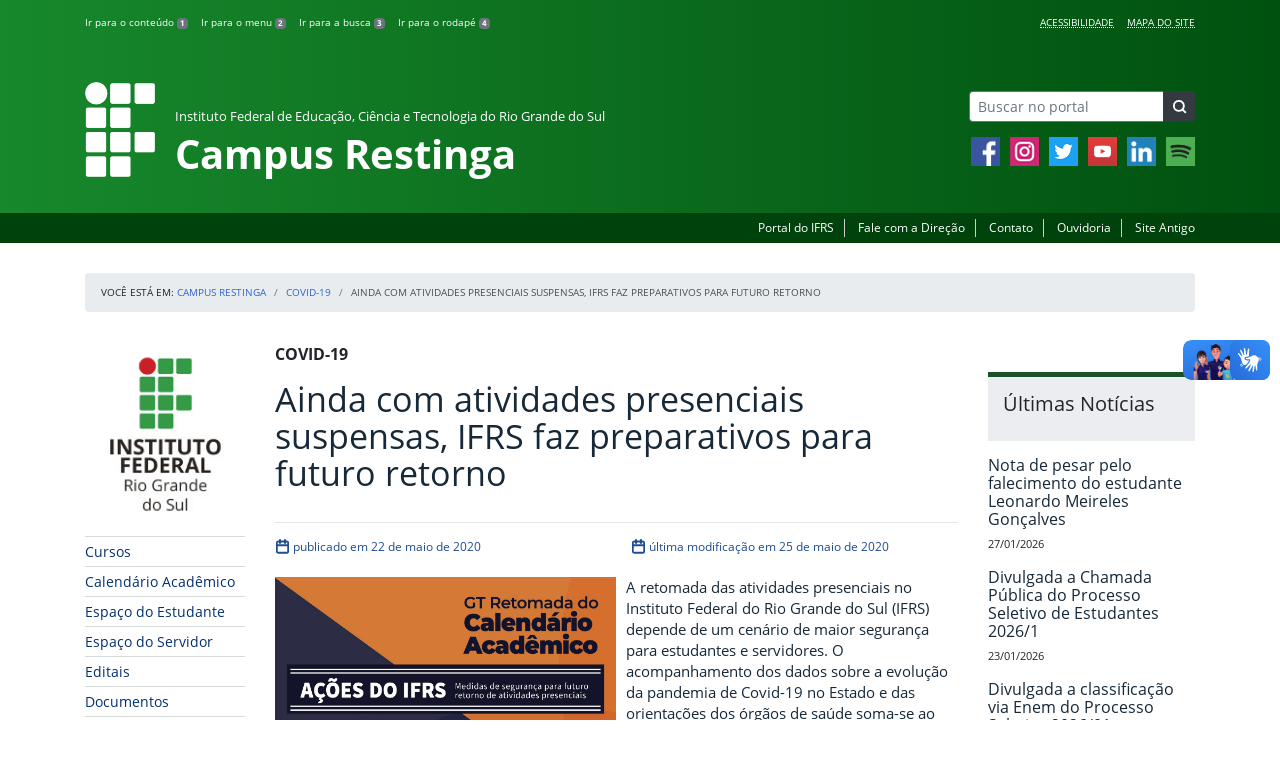

--- FILE ---
content_type: text/html; charset=UTF-8
request_url: https://ifrs.edu.br/restinga/ainda-com-atividades-presenciais-suspensas-ifrs-faz-preparativos-para-futuro-retorno/
body_size: 22218
content:
<!DOCTYPE html>
<html lang="pt-BR">
<head>
    <!-- Metadados -->
    <meta charset="utf-8">
    <meta http-equiv="X-UA-Compatible" content="IE=edge">
    <meta name="viewport" content="width=device-width, initial-scale=1">
    <meta name="robots" content="index,follow">
    <meta name="author" content="Departamento de Comunicação do Instituto Federal do Rio Grande do Sul">
    <meta name="description" content="O IFRS é uma instituição federal de ensino público e gratuito. Atua com uma estrutura multicampi para promover a educação profissional e tecnológica de excelência e impulsionar o desenvolvimento sustentável das regiões.">
    <meta name="keywords" content="ifrs, portal, site, institucional, faculdade, universidade, ensino, pesquisa, extensão, cursos">
    <link rel="apple-touch-icon" sizes="180x180" href="https://ifrs.edu.br/restinga/wp-content/themes/ifrs-portal-theme/favicons/apple-touch-icon.png">
<link rel="icon" type="image/png" href="https://ifrs.edu.br/restinga/wp-content/themes/ifrs-portal-theme/favicons/favicon-32x32.png" sizes="32x32">
<link rel="icon" type="image/png" href="https://ifrs.edu.br/restinga/wp-content/themes/ifrs-portal-theme/favicons/favicon-194x194.png" sizes="194x194">
<link rel="icon" type="image/png" href="https://ifrs.edu.br/restinga/wp-content/themes/ifrs-portal-theme/favicons/android-chrome-192x192.png" sizes="192x192">
<link rel="icon" type="image/png" href="https://ifrs.edu.br/restinga/wp-content/themes/ifrs-portal-theme/favicons/favicon-16x16.png" sizes="16x16">
<link rel="manifest" href="https://ifrs.edu.br/restinga/wp-content/themes/ifrs-portal-theme/favicons/manifest.json">
<link rel="mask-icon" href="https://ifrs.edu.br/restinga/wp-content/themes/ifrs-portal-theme/favicons/safari-pinned-tab.svg" color="#195128">
<link rel="shortcut icon" href="https://ifrs.edu.br/restinga/wp-content/themes/ifrs-portal-theme/favicons/favicon.ico">
<meta name="msapplication-TileImage" content="https://ifrs.edu.br/restinga/wp-content/themes/ifrs-portal-theme/favicons/mstile-144x144.png">
<meta name="msapplication-config" content="https://ifrs.edu.br/restinga/wp-content/themes/ifrs-portal-theme/favicons/browserconfig.xml">
<meta name="msapplication-navbutton-color" content="#195128">
<meta name="msapplication-TileColor" content="#00a300">
<meta name="apple-mobile-web-app-capable" content="yes">
<meta name="apple-mobile-web-app-status-bar-style" content="black-translucent">
<meta name="theme-color" content="#195128">
    <!-- Contexto Barra Brasil -->
    <meta property="creator.productor" content="http://estruturaorganizacional.dados.gov.br/id/unidade-organizacional/100918">
    <!-- RSS -->
    <link rel="alternate" type="application/rss+xml" title="Campus Restinga Feed" href="https://ifrs.edu.br/restinga/feed/">
    <!-- WP -->
        <link rel="preconnect" href="https://vlibras.gov.br">
<link rel="preload" href="https://ifrs.edu.br/restinga/wp-content/themes/ifrs-portal-theme-campus/img/ifrs.png" as="image"/><!-- This site is running CAOS for WordPress -->
<meta name='robots' content='index, follow, max-image-preview:large, max-snippet:-1, max-video-preview:-1' />
	<style>img:is([sizes="auto" i], [sizes^="auto," i]) { contain-intrinsic-size: 3000px 1500px }</style>
	    <link rel="preload" href="https://ifrs.edu.br/restinga/wp-content/themes/ifrs-portal-theme/opensans/Regular/OpenSans-Regular.woff2" as="font" type="font/woff2" crossorigin="anonymous"/>
    <link rel="preload" href="https://ifrs.edu.br/restinga/wp-content/themes/ifrs-portal-theme/css/fonts.css" as="style"/>
    <link rel="stylesheet" href="https://ifrs.edu.br/restinga/wp-content/themes/ifrs-portal-theme/css/fonts.css" media="print" onload="this.media='all'"/>
    <noscript>
        <link rel="stylesheet" href="https://ifrs.edu.br/restinga/wp-content/themes/ifrs-portal-theme/css/fonts.css"/>
    </noscript>

	<!-- This site is optimized with the Yoast SEO plugin v26.8 - https://yoast.com/product/yoast-seo-wordpress/ -->
	<title>Ainda com atividades presenciais suspensas, IFRS faz preparativos para futuro retorno - Campus Restinga</title>
	<link rel="canonical" href="https://ifrs.edu.br/restinga/ainda-com-atividades-presenciais-suspensas-ifrs-faz-preparativos-para-futuro-retorno/" />
	<meta property="og:locale" content="pt_BR" />
	<meta property="og:type" content="article" />
	<meta property="og:title" content="Ainda com atividades presenciais suspensas, IFRS faz preparativos para futuro retorno - Campus Restinga" />
	<meta property="og:description" content="A retomada das atividades presenciais no Instituto Federal do Rio Grande do Sul (IFRS) depende de um cen&aacute;rio de maior seguran&ccedil;a para estudantes e servidores. O acompanhamento dos dados sobre a evolu&ccedil;&atilde;o da pandemia de Covid-19 no Estado e das orienta&ccedil;&otilde;es dos &oacute;rg&atilde;os de sa&uacute;de soma-se ao planejamento e &agrave; execu&ccedil;&atilde;o de uma s&eacute;rie de iniciativas nos campi e na&hellip;" />
	<meta property="og:url" content="https://ifrs.edu.br/restinga/ainda-com-atividades-presenciais-suspensas-ifrs-faz-preparativos-para-futuro-retorno/" />
	<meta property="og:site_name" content="Campus Restinga" />
	<meta property="article:publisher" content="https://www.facebook.com/ifrestinga/" />
	<meta property="article:published_time" content="2020-05-22T20:19:43+00:00" />
	<meta property="article:modified_time" content="2020-05-25T21:22:05+00:00" />
	<meta property="og:image" content="https://ifrs.edu.br/restinga/wp-content/uploads/sites/5/2020/05/WhatsApp-Image-2020-05-21-at-18.51.58.jpeg" />
	<meta property="og:image:width" content="1280" />
	<meta property="og:image:height" content="959" />
	<meta property="og:image:type" content="image/jpeg" />
	<meta name="author" content="ANDREZA LIMA MARIMON DA CUNHA" />
	<meta name="twitter:card" content="summary_large_image" />
	<meta name="twitter:creator" content="@IFRS_Restinga" />
	<meta name="twitter:site" content="@IFRS_Restinga" />
	<meta name="twitter:label1" content="Escrito por" />
	<meta name="twitter:data1" content="ANDREZA LIMA MARIMON DA CUNHA" />
	<meta name="twitter:label2" content="Est. tempo de leitura" />
	<meta name="twitter:data2" content="6 minutos" />
	<script type="application/ld+json" class="yoast-schema-graph">{"@context":"https://schema.org","@graph":[{"@type":"Article","@id":"https://ifrs.edu.br/restinga/ainda-com-atividades-presenciais-suspensas-ifrs-faz-preparativos-para-futuro-retorno/#article","isPartOf":{"@id":"https://ifrs.edu.br/restinga/ainda-com-atividades-presenciais-suspensas-ifrs-faz-preparativos-para-futuro-retorno/"},"author":{"name":"ANDREZA LIMA MARIMON DA CUNHA","@id":"https://ifrs.edu.br/restinga/#/schema/person/6fe3f5889a179b7a73a22701757d77f3"},"headline":"Ainda com atividades presenciais suspensas, IFRS faz preparativos para futuro retorno","datePublished":"2020-05-22T20:19:43+00:00","dateModified":"2020-05-25T21:22:05+00:00","mainEntityOfPage":{"@id":"https://ifrs.edu.br/restinga/ainda-com-atividades-presenciais-suspensas-ifrs-faz-preparativos-para-futuro-retorno/"},"wordCount":1224,"image":{"@id":"https://ifrs.edu.br/restinga/ainda-com-atividades-presenciais-suspensas-ifrs-faz-preparativos-para-futuro-retorno/#primaryimage"},"thumbnailUrl":"https://ifrs.edu.br/restinga/wp-content/uploads/sites/5/2020/05/WhatsApp-Image-2020-05-21-at-18.51.58.jpeg","articleSection":["COVID-19"],"inLanguage":"pt-BR"},{"@type":"WebPage","@id":"https://ifrs.edu.br/restinga/ainda-com-atividades-presenciais-suspensas-ifrs-faz-preparativos-para-futuro-retorno/","url":"https://ifrs.edu.br/restinga/ainda-com-atividades-presenciais-suspensas-ifrs-faz-preparativos-para-futuro-retorno/","name":"Ainda com atividades presenciais suspensas, IFRS faz preparativos para futuro retorno - Campus Restinga","isPartOf":{"@id":"https://ifrs.edu.br/restinga/#website"},"primaryImageOfPage":{"@id":"https://ifrs.edu.br/restinga/ainda-com-atividades-presenciais-suspensas-ifrs-faz-preparativos-para-futuro-retorno/#primaryimage"},"image":{"@id":"https://ifrs.edu.br/restinga/ainda-com-atividades-presenciais-suspensas-ifrs-faz-preparativos-para-futuro-retorno/#primaryimage"},"thumbnailUrl":"https://ifrs.edu.br/restinga/wp-content/uploads/sites/5/2020/05/WhatsApp-Image-2020-05-21-at-18.51.58.jpeg","datePublished":"2020-05-22T20:19:43+00:00","dateModified":"2020-05-25T21:22:05+00:00","author":{"@id":"https://ifrs.edu.br/restinga/#/schema/person/6fe3f5889a179b7a73a22701757d77f3"},"breadcrumb":{"@id":"https://ifrs.edu.br/restinga/ainda-com-atividades-presenciais-suspensas-ifrs-faz-preparativos-para-futuro-retorno/#breadcrumb"},"inLanguage":"pt-BR","potentialAction":[{"@type":"ReadAction","target":["https://ifrs.edu.br/restinga/ainda-com-atividades-presenciais-suspensas-ifrs-faz-preparativos-para-futuro-retorno/"]}]},{"@type":"ImageObject","inLanguage":"pt-BR","@id":"https://ifrs.edu.br/restinga/ainda-com-atividades-presenciais-suspensas-ifrs-faz-preparativos-para-futuro-retorno/#primaryimage","url":"https://ifrs.edu.br/restinga/wp-content/uploads/sites/5/2020/05/WhatsApp-Image-2020-05-21-at-18.51.58.jpeg","contentUrl":"https://ifrs.edu.br/restinga/wp-content/uploads/sites/5/2020/05/WhatsApp-Image-2020-05-21-at-18.51.58.jpeg","width":1280,"height":959},{"@type":"BreadcrumbList","@id":"https://ifrs.edu.br/restinga/ainda-com-atividades-presenciais-suspensas-ifrs-faz-preparativos-para-futuro-retorno/#breadcrumb","itemListElement":[{"@type":"ListItem","position":1,"name":"Início","item":"https://ifrs.edu.br/restinga/"},{"@type":"ListItem","position":2,"name":"Todas as Notícias","item":"https://ifrs.edu.br/restinga/todas-as-noticias/"},{"@type":"ListItem","position":3,"name":"Ainda com atividades presenciais suspensas, IFRS faz preparativos para futuro retorno"}]},{"@type":"WebSite","@id":"https://ifrs.edu.br/restinga/#website","url":"https://ifrs.edu.br/restinga/","name":"Campus Restinga","description":"Instituto Federal de Educação, Ciência e Tecnologia do Rio Grande do Sul","potentialAction":[{"@type":"SearchAction","target":{"@type":"EntryPoint","urlTemplate":"https://ifrs.edu.br/restinga/?s={search_term_string}"},"query-input":{"@type":"PropertyValueSpecification","valueRequired":true,"valueName":"search_term_string"}}],"inLanguage":"pt-BR"},{"@type":"Person","@id":"https://ifrs.edu.br/restinga/#/schema/person/6fe3f5889a179b7a73a22701757d77f3","name":"ANDREZA LIMA MARIMON DA CUNHA","image":{"@type":"ImageObject","inLanguage":"pt-BR","@id":"https://ifrs.edu.br/restinga/#/schema/person/image/","url":"https://secure.gravatar.com/avatar/a838cf227deaf000abd26cbcead5e6ac57e053b7a5c19bc7ca9f0aeb6ecdbbbc?s=96&d=mm&r=g","contentUrl":"https://secure.gravatar.com/avatar/a838cf227deaf000abd26cbcead5e6ac57e053b7a5c19bc7ca9f0aeb6ecdbbbc?s=96&d=mm&r=g","caption":"ANDREZA LIMA MARIMON DA CUNHA"}}]}</script>
	<!-- / Yoast SEO plugin. -->


<link rel='dns-prefetch' href='//vlibras.gov.br' />
<link rel='preconnect' href='//www.google-analytics.com' />
<link rel="alternate" type="application/rss+xml" title="Feed para Campus Restinga &raquo;" href="https://ifrs.edu.br/restinga/feed/" />
<link rel='stylesheet' id='vendor-css' href='https://ifrs.edu.br/restinga/wp-content/themes/ifrs-portal-theme/css/vendor.css?ver=1669296038' type='text/css' media='all' />
<link rel='stylesheet' id='portal-css' href='https://ifrs.edu.br/restinga/wp-content/themes/ifrs-portal-theme/css/portal.css?ver=1707238526' type='text/css' media='all' />
<link rel='stylesheet' id='single-css' href='https://ifrs.edu.br/restinga/wp-content/themes/ifrs-portal-theme/css/page_single.css?ver=1707238525' type='text/css' media='all' />
<link rel='stylesheet' id='css-campi-css' href='https://ifrs.edu.br/restinga/wp-content/themes/ifrs-portal-theme-campus/css/campi.css?ver=1653058019' type='text/css' media='all' />
<style id='classic-theme-styles-inline-css' type='text/css'>
/*! This file is auto-generated */
.wp-block-button__link{color:#fff;background-color:#32373c;border-radius:9999px;box-shadow:none;text-decoration:none;padding:calc(.667em + 2px) calc(1.333em + 2px);font-size:1.125em}.wp-block-file__button{background:#32373c;color:#fff;text-decoration:none}
</style>
<style id='global-styles-inline-css' type='text/css'>
:root{--wp--preset--aspect-ratio--square: 1;--wp--preset--aspect-ratio--4-3: 4/3;--wp--preset--aspect-ratio--3-4: 3/4;--wp--preset--aspect-ratio--3-2: 3/2;--wp--preset--aspect-ratio--2-3: 2/3;--wp--preset--aspect-ratio--16-9: 16/9;--wp--preset--aspect-ratio--9-16: 9/16;--wp--preset--font-size--small: 13px;--wp--preset--font-size--medium: 20px;--wp--preset--font-size--large: 36px;--wp--preset--font-size--x-large: 42px;--wp--preset--spacing--20: 0.44rem;--wp--preset--spacing--30: 0.67rem;--wp--preset--spacing--40: 1rem;--wp--preset--spacing--50: 1.5rem;--wp--preset--spacing--60: 2.25rem;--wp--preset--spacing--70: 3.38rem;--wp--preset--spacing--80: 5.06rem;--wp--preset--shadow--natural: 6px 6px 9px rgba(0, 0, 0, 0.2);--wp--preset--shadow--deep: 12px 12px 50px rgba(0, 0, 0, 0.4);--wp--preset--shadow--sharp: 6px 6px 0px rgba(0, 0, 0, 0.2);--wp--preset--shadow--outlined: 6px 6px 0px -3px rgba(255, 255, 255, 1), 6px 6px rgba(0, 0, 0, 1);--wp--preset--shadow--crisp: 6px 6px 0px rgba(0, 0, 0, 1);}:where(.is-layout-flex){gap: 0.5em;}:where(.is-layout-grid){gap: 0.5em;}body .is-layout-flex{display: flex;}.is-layout-flex{flex-wrap: wrap;align-items: center;}.is-layout-flex > :is(*, div){margin: 0;}body .is-layout-grid{display: grid;}.is-layout-grid > :is(*, div){margin: 0;}:where(.wp-block-columns.is-layout-flex){gap: 2em;}:where(.wp-block-columns.is-layout-grid){gap: 2em;}:where(.wp-block-post-template.is-layout-flex){gap: 1.25em;}:where(.wp-block-post-template.is-layout-grid){gap: 1.25em;}.has-small-font-size{font-size: var(--wp--preset--font-size--small) !important;}.has-medium-font-size{font-size: var(--wp--preset--font-size--medium) !important;}.has-large-font-size{font-size: var(--wp--preset--font-size--large) !important;}.has-x-large-font-size{font-size: var(--wp--preset--font-size--x-large) !important;}
:where(.wp-block-post-template.is-layout-flex){gap: 1.25em;}:where(.wp-block-post-template.is-layout-grid){gap: 1.25em;}
:where(.wp-block-columns.is-layout-flex){gap: 2em;}:where(.wp-block-columns.is-layout-grid){gap: 2em;}
:root :where(.wp-block-pullquote){font-size: 1.5em;line-height: 1.6;}
</style>
<link rel='stylesheet' id='share-css' href='https://ifrs.edu.br/restinga/wp-content/themes/ifrs-portal-theme/css/partial_share.css?ver=1707238525' type='text/css' media='all' />
<script data-cfasync="false" type="text/javascript" src="https://ifrs.edu.br/restinga/wp-content/uploads/caos/7e8136ef.js?id=G-Q6CCVEPP4G" id="caos-gtag-js"></script>
<script data-cfasync="false" type="text/javascript" id="caos-gtag-js-after">
/* <![CDATA[ */
    window.dataLayer = window.dataLayer || [];

    function gtag() {
        dataLayer.push(arguments);
    }

    gtag('js', new Date());
    gtag('config', 'G-Q6CCVEPP4G', {"cookie_domain":"ifrs.edu.br","cookie_flags":"samesite=none;secure","allow_google_signals":false});
	
/* ]]> */
</script>
<link rel="https://api.w.org/" href="https://ifrs.edu.br/restinga/wp-json/" /><link rel="alternate" title="JSON" type="application/json" href="https://ifrs.edu.br/restinga/wp-json/wp/v2/posts/8597" /><link rel="EditURI" type="application/rsd+xml" title="RSD" href="https://ifrs.edu.br/restinga/xmlrpc.php?rsd" />
<link rel='shortlink' href='https://ifrs.edu.br/restinga/?p=8597' />
<link rel="alternate" title="oEmbed (JSON)" type="application/json+oembed" href="https://ifrs.edu.br/restinga/wp-json/oembed/1.0/embed?url=https%3A%2F%2Fifrs.edu.br%2Frestinga%2Fainda-com-atividades-presenciais-suspensas-ifrs-faz-preparativos-para-futuro-retorno%2F" />
<link rel="alternate" title="oEmbed (XML)" type="text/xml+oembed" href="https://ifrs.edu.br/restinga/wp-json/oembed/1.0/embed?url=https%3A%2F%2Fifrs.edu.br%2Frestinga%2Fainda-com-atividades-presenciais-suspensas-ifrs-faz-preparativos-para-futuro-retorno%2F&#038;format=xml" />
		<style type="text/css" id="wp-custom-css">
			.menu-relevancia a[href^="http"]:not([href^="https://ifrs.edu.br"])::after {
  content: "";
  width: 10px;
  height: 10px;
  margin-left: 4px;
  background-image: url("data:image/svg+xml,%3Csvg xmlns='http://www.w3.org/2000/svg' width='16' height='16' fill='%2303316f' viewBox='0 0 16 16'%3E%3Cpath fill-rule='evenodd' d='M8.636 3.5a.5.5 0 0 0-.5-.5H1.5A1.5 1.5 0 0 0 0 4.5v10A1.5 1.5 0 0 0 1.5 16h10a1.5 1.5 0 0 0 1.5-1.5V7.864a.5.5 0 0 0-1 0V14.5a.5.5 0 0 1-.5.5h-10a.5.5 0 0 1-.5-.5v-10a.5.5 0 0 1 .5-.5h6.636a.5.5 0 0 0 .5-.5z'/%3E%3Cpath fill-rule='evenodd' d='M16 .5a.5.5 0 0 0-.5-.5h-5a.5.5 0 0 0 0 1h3.793L6.146 9.146a.5.5 0 1 0 .708.708L15 1.707V5.5a.5.5 0 0 0 1 0v-5z'/%3E%3C/svg%3E");
  background-position: center;
  background-repeat: no-repeat;
  background-size: contain;
  display: inline-block;
}		</style>
		<script>var __uzdbm_1 = "aa94f96d-1525-4d21-805a-0a2dd0dc8e72";var __uzdbm_2 = "NTgzOGQ1ODktZGs3aS00YzhjLTg2NGItNmU1YWYwMTMyN2ZlJDE4LjIxNy4xMjYuMTk2";var __uzdbm_3 = "";var __uzdbm_4 = "false";var __uzdbm_5 = "";var __uzdbm_6 = "";var __uzdbm_7 = "";</script> <script>   (function (w, d, e, u, c, g, a, b) {     w["SSJSConnectorObj"] = w["SSJSConnectorObj"] || {       ss_cid: c,       domain_info: "auto",     };     w[g] = function (i, j) {       w["SSJSConnectorObj"][i] = j;     };     a = d.createElement(e);     a.async = true;     if (       navigator.userAgent.indexOf('MSIE') !== -1 ||       navigator.appVersion.indexOf('Trident/') > -1     ) {       u = u.replace("/advanced/", "/advanced/ie/");     }     a.src = u;     b = d.getElementsByTagName(e)[0];     b.parentNode.insertBefore(a, b);   })(     window, document, "script", "/18f5227b-e27b-445a-a53f-f845fbe69b40/stormcaster.js", "dk7k", "ssConf"   );   ssConf("c1", "https://ifrs.edu.br");   ssConf("c3", "c99a4269-161c-4242-a3f0-28d44fa6ce24");   ssConf("au", "ifrs.edu.br");   ssConf("cu", "validate.perfdrive.com, ssc"); </script> </head>

<body class="wp-singular post-template-default single single-post postid-8597 single-format-standard wp-embed-responsive wp-theme-ifrs-portal-theme wp-child-theme-ifrs-portal-theme-campus">
    <a href="#inicio-conteudo" class="sr-only sr-only-focusable">Pular para o conte&uacute;do</a>

    
    <!-- Cabeçalho -->
    <header class="header">
        <div class="container">
            <div class="row header__menus">
                <div class="col-12 col-lg-6">
                    <ul class="menu-atalhos ">
    <li><a href="#inicio-conteudo" accesskey="1">Ir para o conteúdo&nbsp;<span class="badge badge-secondary">1</span></a></li>
    <li><a href="#inicio-menu" accesskey="2">Ir para o menu&nbsp;<span class="badge badge-secondary">2</span></a></li>
    <li><a href="#search-field" accesskey="3">Ir para a busca&nbsp;<span class="badge badge-secondary">3</span></a></li>
    <li><a href="#inicio-rodape" accesskey="4">Ir para o rodapé&nbsp;<span class="badge badge-secondary">4</span></a></li>
</ul>
                </div>
                <div class="col-12 col-lg-6">
                    <nav class="menu-acessibilidade-container"><ul id="menu-acessibilidade" class="menu-acessibilidade"><li id="menu-item-215" class="menu-item menu-item-type-post_type menu-item-object-page menu-item-215"><a href="https://ifrs.edu.br/restinga/acessibilidade/">Acessibilidade</a></li>
<li id="menu-item-14089" class="menu-item menu-item-type-post_type menu-item-object-page menu-item-14089"><a href="https://ifrs.edu.br/restinga/sitemap/">Mapa do Site</a></li>
</ul></nav>                </div>
            </div>
            <div class="row header__content">
                <div class="col-12 col-lg-8 header__title">
                        <a href="https://ifrs.edu.br/restinga/" class="title-link">
        <img src="https://ifrs.edu.br/restinga/wp-content/themes/ifrs-portal-theme-campus/img/ifrs.png" alt="" aria-hidden="true" class="title-img" width="70" height="95"/>
        <h1 class="title-campus">
            <small>Instituto Federal de Educação, Ciência e Tecnologia do Rio Grande do Sul</small>
            <br>
            Campus Restinga        </h1>
    </a>
                </div>
                <div class="col-12 col-lg-4">
                    <div class="header__aside">
                        <form role="search" method="get" class="form-inline searchform" action="https://ifrs.edu.br/restinga/">
    <div class="input-group">
        <input type="search" value="" name="s" id="search-field" class="form-control form-control-sm border-secondary searchform__field" placeholder="Buscar no portal" required>
        <label class="searchform__label" for="search-field">Buscar no portal</label>
        <span class="input-group-append">
            <button type="submit" class="btn btn-dark btn-sm searchform__submit" title="Buscar em todo o Portal" value="Buscar"></button>
        </span>
    </div>
</form>
                                                    <nav>
                                <ul class="area-social">
                                    
<li id="media_image-3" class="area-social__widget widget_media_image"><span class="sr-only">Facebook</span><a href="https://www.facebook.com/IFRestinga" target="_blank"><img width="29" height="29" class="lazyload image wp-image-10576  attachment-29x29 size-29x29" alt="Facebook" style="max-width: 100%; height: auto;" title="Facebook" decoding="async" data-sizes="auto" data-src="https://ifrs.edu.br/restinga/wp-content/uploads/sites/5/2021/01/facebook.jpg" loading="lazy"></a></li><li id="media_image-4" class="area-social__widget widget_media_image"><span class="sr-only">Instagram</span><a href="https://www.instagram.com/ifrestinga/" target="_blank"><img width="29" height="29" class="lazyload image wp-image-1475  attachment-full size-full" alt="Acesse nosso perfil oficial no Instagram" style="max-width: 100%; height: auto;" title="Instagram" decoding="async" data-sizes="auto" data-src="https://ifrs.edu.br/restinga/wp-content/uploads/sites/5/2018/05/instagram.png" loading="lazy"></a></li><li id="media_image-5" class="area-social__widget widget_media_image"><span class="sr-only">Twitter</span><a href="https://twitter.com/IFRS_Restinga" target="_blank"><img width="29" height="29" class="lazyload image wp-image-227  attachment-full size-full" alt="Acesse nosso perfil oficial no Twitter." style="max-width: 100%; height: auto;" title="Twitter" decoding="async" data-sizes="auto" data-src="https://ifrs.edu.br/restinga/wp-content/uploads/sites/5/2017/11/twitter.png" loading="lazy"></a></li><li id="media_image-6" class="area-social__widget widget_media_image"><span class="sr-only">YouTube</span><a href="https://www.youtube.com/user/IFRSCampusRestinga/" target="_blank"><img width="29" height="29" class="lazyload image wp-image-10571  attachment-29x29 size-29x29" alt="YouTube" style="max-width: 100%; height: auto;" title="YouTube" decoding="async" data-sizes="auto" data-src="https://ifrs.edu.br/restinga/wp-content/uploads/sites/5/2021/01/youtube.png" loading="lazy"></a></li><li id="media_image-48" class="area-social__widget widget_media_image"><span class="sr-only">LinkedIn</span><a href="https://www.linkedin.com/school/ifrestinga/"><img width="29" height="29" class="lazyload image wp-image-10572  attachment-29x29 size-29x29" alt="LinkedIn" style="max-width: 100%; height: auto;" title="LinkedIn" decoding="async" data-sizes="auto" data-src="https://ifrs.edu.br/restinga/wp-content/uploads/sites/5/2021/01/linkedin.png" loading="lazy"></a></li><li id="media_image-49" class="area-social__widget widget_media_image"><span class="sr-only">Spotify</span><a href="https://open.spotify.com/show/6po8LqU4BbzEMzQlR9EOQ1"><img width="29" height="29" class="lazyload image wp-image-10573  attachment-29x29 size-29x29" alt="Spotify" style="max-width: 100%; height: auto;" title="Spotify" decoding="async" data-sizes="auto" data-src="https://ifrs.edu.br/restinga/wp-content/uploads/sites/5/2021/01/Spotify.png" loading="lazy"></a></li>
                                </ul>
                            </nav>
                                            </div>
                </div>
            </div>
        </div>
        <div class="header__barra-servicos">
            <div class="container">
                <nav class="menu-servicos-container"><ul id="menu-servicos" class="menu-servicos"><li id="menu-item-1651" class="menu-item menu-item-type-custom menu-item-object-custom menu-item-1651"><a href="https://ifrs.edu.br/">Portal do IFRS</a></li>
<li id="menu-item-459" class="menu-item menu-item-type-custom menu-item-object-custom menu-item-459"><a href="https://docs.google.com/forms/d/e/1FAIpQLSdzPSI6TXPkfzppjl1mHS2TqodItBO97ZngmGSuE59ihURFIA/viewform">Fale com a Direção</a></li>
<li id="menu-item-223" class="menu-item menu-item-type-post_type menu-item-object-page menu-item-223"><a href="https://ifrs.edu.br/restinga/contato/">Contato</a></li>
<li id="menu-item-14685" class="menu-item menu-item-type-custom menu-item-object-custom menu-item-14685"><a href="https://ifrs.edu.br/ouvidoria/">Ouvidoria</a></li>
<li id="menu-item-224" class="menu-item menu-item-type-custom menu-item-object-custom menu-item-224"><a href="https://arquivo.ifrs.edu.br/crestinga">Site Antigo</a></li>
</ul></nav>            </div>
        </div>
    </header>

    <!-- Corpo -->
    <div class="container" id="breadcrumb"><div class="row"><div class="col"><nav aria-label="breadcrumb"><ol class="breadcrumb"><li>Voc&ecirc; est&aacute; em:&nbsp;</li><li class="breadcrumb-item"><a href="https://ifrs.edu.br/restinga">Campus Restinga</a> </li> <li class="breadcrumb-item"><a href="https://ifrs.edu.br/restinga/category/covid-19/">COVID-19</a></li><li class="breadcrumb-item active" aria-current="page">Ainda com atividades presenciais suspensas, IFRS faz preparativos para futuro retorno</li></nav></ol></div></div></div>
    <section class="container">
        <div class="row">
            <div class="col-12 col-lg-2">
                <!-- Menu -->
                <a href="#inicio-menu" id="inicio-menu" class="sr-only">In&iacute;cio da navega&ccedil;&atilde;o</a>
                <button class="btn btn-menu-toggle btn-lg d-block mx-auto d-lg-none"><span class="sr-only">Mostrar</span>&nbsp;Menu</button>
<nav class="menu-navbar collapse fade show" aria-label="Navegação Principal">
    <button type="button" class="btn btn-link menu-navbar__close d-none" aria-label="Fechar Menu">
        <span aria-hidden="true">&times;</span>
    </button>

        <ul class="area-nav">
        
<li id="media_image-12" class="area-nav__widget widget_media_image"><span class="sr-only">IFRS</span><img width="165" height="190" class="lazyload image wp-image-1650  attachment-full size-full" alt="Marca do Instituto Federal do Rio Grande do Sul" style="max-width: 100%; height: auto;" decoding="async" data-sizes="auto" data-src="https://ifrs.edu.br/restinga/wp-content/uploads/sites/5/2018/05/marca-ifrs-vertical.jpg" loading="lazy"></li>
    </ul>
    
    <ul id="menu-relevancia" class="menu-relevancia"><li id="menu-item-210" class="menu-item menu-item-type-post_type menu-item-object-page menu-item-210"><a href="https://ifrs.edu.br/restinga/cursos/">Cursos</a></li>
<li id="menu-item-7368" class="menu-item menu-item-type-custom menu-item-object-custom menu-item-7368"><a href="https://ifrs.edu.br/restinga/calendario/">Calendário Acadêmico</a></li>
<li id="menu-item-243" class="menu-item menu-item-type-post_type menu-item-object-page menu-item-243"><a href="https://ifrs.edu.br/restinga/estudante/">Espaço do Estudante</a></li>
<li id="menu-item-242" class="menu-item menu-item-type-post_type menu-item-object-page menu-item-242"><a href="https://ifrs.edu.br/restinga/espaco-do-servidor/">Espaço do Servidor</a></li>
<li id="menu-item-1618" class="menu-item menu-item-type-custom menu-item-object-custom menu-item-1618"><a href="https://ifrs.edu.br/restinga/editais/">Editais</a></li>
<li id="menu-item-15345" class="menu-item menu-item-type-custom menu-item-object-custom menu-item-15345"><a href="https://ifrs.edu.br/restinga/documentos/">Documentos</a></li>
<li id="menu-item-342" class="menu-item menu-item-type-post_type menu-item-object-page menu-item-342"><a href="https://ifrs.edu.br/restinga/docs/">Documentos (antigo)</a></li>
<li id="menu-item-1560" class="menu-item menu-item-type-custom menu-item-object-custom menu-item-1560"><a href="https://ifrs.edu.br/restinga/institucional/ti/sistemas/">Sistemas</a></li>
<li id="menu-item-244" class="menu-item menu-item-type-custom menu-item-object-custom menu-item-244"><a target="_blank" href="https://estude.ifrs.edu.br/">Estude no IFRS</a></li>
<li id="menu-item-28314" class="menu-item menu-item-type-post_type menu-item-object-page menu-item-28314"><a href="https://ifrs.edu.br/restinga/mostra2025/">XIV Mostra Científica do Campus Restinga</a></li>
</ul><ul id="menu-principal" class="menu-collapse menu-principal"><li id="menu-item-469" class="menu-item menu-item-type-post_type menu-item-object-page menu-item-has-children menu-item-469"><a href="https://ifrs.edu.br/restinga/institucional/">Institucional</a>
<ul class="sub-menu">
	<li id="menu-item-16428" class="menu-item menu-item-type-custom menu-item-object-custom menu-item-16428"><a href="https://ifrs.edu.br/restinga/horarios/">Horários</a></li>
	<li id="menu-item-11" class="menu-item menu-item-type-post_type menu-item-object-page menu-item-11"><a href="https://ifrs.edu.br/restinga/institucional/historico/">Histórico</a></li>
	<li id="menu-item-2115" class="menu-item menu-item-type-post_type menu-item-object-page menu-item-2115"><a href="https://ifrs.edu.br/restinga/institucional/estrutura/">Estrutura</a></li>
	<li id="menu-item-1227" class="menu-item menu-item-type-post_type menu-item-object-page menu-item-1227"><a href="https://ifrs.edu.br/restinga/institucional/documentos-norteadores/">Documentos Norteadores</a></li>
	<li id="menu-item-359" class="menu-item menu-item-type-post_type menu-item-object-page menu-item-359"><a href="https://ifrs.edu.br/restinga/institucional/servidores/">Servidores</a></li>
	<li id="menu-item-13" class="menu-item menu-item-type-post_type menu-item-object-page menu-item-13"><a href="https://ifrs.edu.br/restinga/institucional/localizacao/">Localização</a></li>
	<li id="menu-item-17" class="menu-item menu-item-type-post_type menu-item-object-page menu-item-17"><a href="https://ifrs.edu.br/restinga/institucional/gestao-atual/">Gestão Atual</a></li>
	<li id="menu-item-14625" class="menu-item menu-item-type-post_type menu-item-object-page menu-item-14625"><a href="https://ifrs.edu.br/restinga/institucional/gabinete-da-direcao-geral/">Gabinete da Direção-geral</a></li>
	<li id="menu-item-1191" class="menu-item menu-item-type-post_type menu-item-object-page menu-item-has-children menu-item-1191"><a href="https://ifrs.edu.br/restinga/institucional/avaliacao-institucional/">Avaliação Institucional</a>
	<ul class="sub-menu">
		<li id="menu-item-1173" class="menu-item menu-item-type-post_type menu-item-object-page menu-item-1173"><a href="https://ifrs.edu.br/restinga/institucional/avaliacao-institucional/cpa/">CPA &#8211; Comissão Própria de Avaliação</a></li>
		<li id="menu-item-16939" class="menu-item menu-item-type-post_type menu-item-object-page menu-item-16939"><a href="https://ifrs.edu.br/restinga/institucional/avaliacao-institucional/autoavaliacao/">Autoavaliação</a></li>
	</ul>
</li>
	<li id="menu-item-15" class="menu-item menu-item-type-post_type menu-item-object-page menu-item-has-children menu-item-15"><a href="https://ifrs.edu.br/restinga/institucional/concamp/">Conselho de Campus</a>
	<ul class="sub-menu">
		<li id="menu-item-312" class="menu-item menu-item-type-post_type menu-item-object-page menu-item-312"><a href="https://ifrs.edu.br/restinga/institucional/concamp/sobre/">Sobre</a></li>
		<li id="menu-item-13673" class="menu-item menu-item-type-post_type menu-item-object-page menu-item-13673"><a href="https://ifrs.edu.br/restinga/institucional/concamp/reunioes/">Reuniões</a></li>
		<li id="menu-item-2269" class="menu-item menu-item-type-post_type menu-item-object-page menu-item-2269"><a href="https://ifrs.edu.br/restinga/institucional/concamp/avaliacao-dos-cursos/">Avaliação dos cursos</a></li>
		<li id="menu-item-453" class="menu-item menu-item-type-post_type menu-item-object-page menu-item-453"><a href="https://ifrs.edu.br/restinga/institucional/concamp/consultas-a-comunidade/">Consultas à comunidade</a></li>
	</ul>
</li>
	<li id="menu-item-4369" class="menu-item menu-item-type-post_type menu-item-object-page menu-item-has-children menu-item-4369"><a href="https://ifrs.edu.br/restinga/institucional/grupo-diretivo/">Grupo Diretivo</a>
	<ul class="sub-menu">
		<li id="menu-item-13689" class="menu-item menu-item-type-post_type menu-item-object-page menu-item-13689"><a href="https://ifrs.edu.br/restinga/institucional/grupo-diretivo/reunioes/">Reuniões</a></li>
		<li id="menu-item-4371" class="menu-item menu-item-type-post_type menu-item-object-page menu-item-4371"><a href="https://ifrs.edu.br/restinga/institucional/grupo-diretivo/sobre/">Sobre</a></li>
	</ul>
</li>
	<li id="menu-item-19" class="menu-item menu-item-type-post_type menu-item-object-page menu-item-has-children menu-item-19"><a href="https://ifrs.edu.br/restinga/institucional/comissoes/">Comissões</a>
	<ul class="sub-menu">
		<li id="menu-item-10165" class="menu-item menu-item-type-post_type menu-item-object-page menu-item-10165"><a href="https://ifrs.edu.br/restinga/institucional/comissoes/cipave/">CIPAVE &#8211; Comissão Interna de Prevenção à Acidentes e Violência Escolar</a></li>
		<li id="menu-item-10163" class="menu-item menu-item-type-post_type menu-item-object-page menu-item-10163"><a href="https://ifrs.edu.br/restinga/institucional/comissoes/cai/">Comissão de Análise de Imagens</a></li>
		<li id="menu-item-17500" class="menu-item menu-item-type-post_type menu-item-object-page menu-item-17500"><a href="https://ifrs.edu.br/restinga/institucional/comissoes/cpaae/">Comissão de Planejamento e Acompanhamento da Alimentação Escolar</a></li>
		<li id="menu-item-28634" class="menu-item menu-item-type-post_type menu-item-object-page menu-item-28634"><a href="https://ifrs.edu.br/restinga/institucional/comissoes/comissao-integrada-de-ensino-pesquisa-e-extensao-ciepe/">Comissão Integrada de Ensino, Pesquisa e Extensão (CIEPE)</a></li>
		<li id="menu-item-17635" class="menu-item menu-item-type-post_type menu-item-object-page menu-item-17635"><a href="https://ifrs.edu.br/restinga/institucional/comissoes/cpac/">Comissão Permanente de Avaliação dos Cursos</a></li>
		<li id="menu-item-14651" class="menu-item menu-item-type-post_type menu-item-object-page menu-item-14651"><a href="https://ifrs.edu.br/restinga/institucional/comissoes/comissao-permanente-de-formatura/">Comissão Permanente de Formatura</a></li>
		<li id="menu-item-10074" class="menu-item menu-item-type-post_type menu-item-object-page menu-item-10074"><a href="https://ifrs.edu.br/restinga/institucional/comissoes/ciaape/">Comissão de Acompanhamento de Ações de Permanência e Êxito dos Estudantes</a></li>
		<li id="menu-item-1197" class="menu-item menu-item-type-post_type menu-item-object-page menu-item-1197"><a href="https://ifrs.edu.br/restinga/institucional/comissoes/cppid/">COPPID &#8211; Comissão Permanente de Processo de Ingresso Discente</a></li>
		<li id="menu-item-1213" class="menu-item menu-item-type-post_type menu-item-object-page menu-item-1213"><a href="https://ifrs.edu.br/restinga/institucional/comissoes/eventos/">Comissão de Eventos</a></li>
		<li id="menu-item-29059" class="menu-item menu-item-type-post_type menu-item-object-page menu-item-29059"><a href="https://ifrs.edu.br/restinga/institucional/comissoes/subcomissao-permanente-de-avaliacao-de-documentos-subcpadoc/">Subcomissão Permanente de Avaliação de Documentos (SubCPADoc)</a></li>
	</ul>
</li>
	<li id="menu-item-21" class="menu-item menu-item-type-post_type menu-item-object-page menu-item-has-children menu-item-21"><a href="https://ifrs.edu.br/restinga/institucional/comunicacao/">Comunicação</a>
	<ul class="sub-menu">
		<li id="menu-item-593" class="menu-item menu-item-type-post_type menu-item-object-page menu-item-593"><a href="https://ifrs.edu.br/restinga/institucional/comunicacao/informacoes/">Informações</a></li>
		<li id="menu-item-1495" class="menu-item menu-item-type-post_type menu-item-object-page menu-item-1495"><a href="https://ifrs.edu.br/restinga/institucional/comunicacao/campus-restinga-na-midia/">Campus Restinga na mídia</a></li>
		<li id="menu-item-595" class="menu-item menu-item-type-post_type menu-item-object-page menu-item-595"><a href="https://ifrs.edu.br/restinga/institucional/comunicacao/identidade-visual/">Identidade Visual</a></li>
	</ul>
</li>
	<li id="menu-item-26836" class="menu-item menu-item-type-post_type menu-item-object-page menu-item-has-children menu-item-26836"><a href="https://ifrs.edu.br/restinga/institucional/feiras/">Feiras</a>
	<ul class="sub-menu">
		<li id="menu-item-26827" class="menu-item menu-item-type-post_type menu-item-object-page menu-item-26827"><a href="https://ifrs.edu.br/restinga/institucional/feiras/feiraorganica/">Feira de Produtos Orgânicos do Campus Restinga</a></li>
		<li id="menu-item-26831" class="menu-item menu-item-type-post_type menu-item-object-page menu-item-26831"><a href="https://ifrs.edu.br/restinga/institucional/feiras/feiraeconomiasolidaria/">Feira de Economia Solidária do Campus Restinga</a></li>
	</ul>
</li>
	<li id="menu-item-647" class="menu-item menu-item-type-post_type menu-item-object-page menu-item-has-children menu-item-647"><a href="https://ifrs.edu.br/restinga/institucional/ti/">Tecnologia da Informação</a>
	<ul class="sub-menu">
		<li id="menu-item-648" class="menu-item menu-item-type-post_type menu-item-object-page menu-item-648"><a href="https://ifrs.edu.br/restinga/institucional/ti/informacoes/">Informações</a></li>
		<li id="menu-item-657" class="menu-item menu-item-type-post_type menu-item-object-page menu-item-657"><a href="https://ifrs.edu.br/restinga/institucional/ti/sistemas/">Sistemas</a></li>
	</ul>
</li>
	<li id="menu-item-7471" class="menu-item menu-item-type-post_type menu-item-object-page menu-item-has-children menu-item-7471"><a href="https://ifrs.edu.br/restinga/institucional/eleicoes/">Eleições</a>
	<ul class="sub-menu">
		<li id="menu-item-1199" class="menu-item menu-item-type-post_type menu-item-object-page menu-item-1199"><a href="https://ifrs.edu.br/restinga/institucional/eleicoes/cppe/">Comissão Permanente do Processo Eleitoral</a></li>
		<li id="menu-item-6617" class="menu-item menu-item-type-post_type menu-item-object-page menu-item-6617"><a href="https://ifrs.edu.br/restinga/institucional/eleicoes/eleicoes-diretor-geral-2019/">Eleições para diretor(a)-geral 2019</a></li>
	</ul>
</li>
</ul>
</li>
<li id="menu-item-470" class="menu-item menu-item-type-post_type menu-item-object-page menu-item-has-children menu-item-470"><a href="https://ifrs.edu.br/restinga/biblioteca/">Biblioteca</a>
<ul class="sub-menu">
	<li id="menu-item-42" class="menu-item menu-item-type-post_type menu-item-object-page menu-item-42"><a href="https://ifrs.edu.br/restinga/biblioteca/informacoes/">Informações</a></li>
	<li id="menu-item-12782" class="menu-item menu-item-type-post_type menu-item-object-page menu-item-12782"><a href="https://ifrs.edu.br/restinga/biblioteca/catalogo/">Nosso catálogo</a></li>
	<li id="menu-item-16006" class="menu-item menu-item-type-post_type menu-item-object-page menu-item-16006"><a href="https://ifrs.edu.br/restinga/biblioteca/renovacao/">Renovação</a></li>
	<li id="menu-item-420" class="menu-item menu-item-type-post_type menu-item-object-page menu-item-420"><a href="https://ifrs.edu.br/restinga/biblioteca/bibliotecas-virtuais/">Bibliotecas Virtuais assinadas pelo IFRS</a></li>
	<li id="menu-item-12786" class="menu-item menu-item-type-post_type menu-item-object-page menu-item-12786"><a href="https://ifrs.edu.br/restinga/biblioteca/sibifrs/">Sistema de Bibliotecas do IFRS (SIBIFRS)</a></li>
	<li id="menu-item-12792" class="menu-item menu-item-type-post_type menu-item-object-page menu-item-has-children menu-item-12792"><a href="https://ifrs.edu.br/restinga/biblioteca/fontes-acesso-aberto/">Fontes de informação de acesso aberto</a>
	<ul class="sub-menu">
		<li id="menu-item-4115" class="menu-item menu-item-type-post_type menu-item-object-page menu-item-4115"><a href="https://ifrs.edu.br/restinga/biblioteca/fontes-acesso-aberto/bases-de-dados-e-portais/">Bases de Dados e Portais</a></li>
		<li id="menu-item-4141" class="menu-item menu-item-type-post_type menu-item-object-page menu-item-4141"><a href="https://ifrs.edu.br/restinga/biblioteca/fontes-acesso-aberto/bibliotecas-digitais-e-virtuais/">Bibliotecas Digitais e Virtuais</a></li>
		<li id="menu-item-4145" class="menu-item menu-item-type-post_type menu-item-object-page menu-item-4145"><a href="https://ifrs.edu.br/restinga/biblioteca/fontes-acesso-aberto/diretorios/">Diretórios</a></li>
		<li id="menu-item-4143" class="menu-item menu-item-type-post_type menu-item-object-page menu-item-4143"><a href="https://ifrs.edu.br/restinga/biblioteca/fontes-acesso-aberto/livros-eletronicos/">Livros Eletrônicos</a></li>
		<li id="menu-item-4147" class="menu-item menu-item-type-post_type menu-item-object-page menu-item-4147"><a href="https://ifrs.edu.br/restinga/biblioteca/fontes-acesso-aberto/mecanismos-de-busca/">Mecanismos de Busca</a></li>
		<li id="menu-item-4136" class="menu-item menu-item-type-post_type menu-item-object-page menu-item-4136"><a href="https://ifrs.edu.br/restinga/biblioteca/fontes-acesso-aberto/periodicos-online/">Periódicos Online</a></li>
		<li id="menu-item-4149" class="menu-item menu-item-type-post_type menu-item-object-page menu-item-4149"><a href="https://ifrs.edu.br/restinga/biblioteca/fontes-acesso-aberto/repositorios-institucionais-e-tematicos/">Repositórios Institucionais e Temáticos</a></li>
	</ul>
</li>
	<li id="menu-item-12798" class="menu-item menu-item-type-post_type menu-item-object-page menu-item-12798"><a href="https://ifrs.edu.br/restinga/biblioteca/portal-de-periodicos-capes/">Portal de Periódicos Capes</a></li>
	<li id="menu-item-12794" class="menu-item menu-item-type-post_type menu-item-object-page menu-item-12794"><a href="https://ifrs.edu.br/restinga/biblioteca/tccs/">TCCs</a></li>
	<li id="menu-item-12796" class="menu-item menu-item-type-post_type menu-item-object-page menu-item-12796"><a href="https://ifrs.edu.br/restinga/biblioteca/enem-e-vestibulares/">ENEM e Vestibulares</a></li>
	<li id="menu-item-13802" class="menu-item menu-item-type-post_type menu-item-object-page menu-item-13802"><a href="https://ifrs.edu.br/restinga/biblioteca/repositorio-institucional-do-ifrs/">Repositório Institucional do IFRS</a></li>
</ul>
</li>
<li id="menu-item-9721" class="menu-item menu-item-type-post_type menu-item-object-page menu-item-has-children menu-item-9721"><a href="https://ifrs.edu.br/restinga/assistencia-estudantil/">Assistência Estudantil</a>
<ul class="sub-menu">
	<li id="menu-item-1089" class="menu-item menu-item-type-post_type menu-item-object-page menu-item-1089"><a href="https://ifrs.edu.br/restinga/assistencia-estudantil/informacoes/">Informações</a></li>
	<li id="menu-item-8233" class="menu-item menu-item-type-post_type menu-item-object-page menu-item-8233"><a href="https://ifrs.edu.br/restinga/assistencia-estudantil/solicitacoes-on-line/">Solicitações online</a></li>
	<li id="menu-item-3140" class="menu-item menu-item-type-post_type menu-item-object-page menu-item-3140"><a href="https://ifrs.edu.br/restinga/assistencia-estudantil/editais/">Editais</a></li>
</ul>
</li>
<li id="menu-item-471" class="menu-item menu-item-type-post_type menu-item-object-page menu-item-has-children menu-item-471"><a href="https://ifrs.edu.br/restinga/ensino/">Ensino</a>
<ul class="sub-menu">
	<li id="menu-item-9720" class="menu-item menu-item-type-custom menu-item-object-custom menu-item-9720"><a href="https://ifrs.edu.br/restinga/ensino/equipe/">Equipe de Ensino</a></li>
	<li id="menu-item-9730" class="menu-item menu-item-type-custom menu-item-object-custom menu-item-9730"><a href="https://ifrs.edu.br/restinga/ensino/documentos/">Documentos</a></li>
	<li id="menu-item-9728" class="menu-item menu-item-type-post_type menu-item-object-page menu-item-9728"><a href="https://ifrs.edu.br/restinga/ensino/registros-escolares/">Registros Escolares</a></li>
	<li id="menu-item-11545" class="menu-item menu-item-type-post_type menu-item-object-page menu-item-11545"><a href="https://ifrs.edu.br/restinga/ensino/gestao-escolar/">Gestão Escolar</a></li>
	<li id="menu-item-13714" class="menu-item menu-item-type-post_type menu-item-object-page menu-item-13714"><a href="https://ifrs.edu.br/restinga/ensino/orientacao-estudantil/">Orientação Estudantil</a></li>
	<li id="menu-item-9731" class="menu-item menu-item-type-post_type menu-item-object-page menu-item-9731"><a href="https://ifrs.edu.br/restinga/ensino/cage/">Comissão de Avaliação e Gestão de Ações de Ensino</a></li>
	<li id="menu-item-9729" class="menu-item menu-item-type-post_type menu-item-object-page menu-item-9729"><a href="https://ifrs.edu.br/restinga/ensino/projetos/">Projetos e Eventos de Ensino</a></li>
	<li id="menu-item-9719" class="menu-item menu-item-type-post_type menu-item-object-page menu-item-9719"><a href="https://ifrs.edu.br/restinga/ensino/encceja/">Encceja</a></li>
</ul>
</li>
<li id="menu-item-473" class="menu-item menu-item-type-post_type menu-item-object-page menu-item-has-children menu-item-473"><a href="https://ifrs.edu.br/restinga/extensao/">Extensão</a>
<ul class="sub-menu">
	<li id="menu-item-10651" class="menu-item menu-item-type-custom menu-item-object-custom menu-item-10651"><a href="https://ifrs.edu.br/restinga/extensao/informacoes/">Informações</a></li>
	<li id="menu-item-14156" class="menu-item menu-item-type-custom menu-item-object-custom menu-item-14156"><a href="https://ifrs.edu.br/restinga/extensao/documentos/">Documentos</a></li>
	<li id="menu-item-10661" class="menu-item menu-item-type-custom menu-item-object-custom menu-item-10661"><a href="https://ifrs.edu.br/restinga/extensao/cgae/">CGAE</a></li>
	<li id="menu-item-10660" class="menu-item menu-item-type-custom menu-item-object-custom menu-item-10660"><a href="https://ifrs.edu.br/restinga/extensao/cursos/">Cursos e Oficinas</a></li>
	<li id="menu-item-12697" class="menu-item menu-item-type-post_type menu-item-object-page menu-item-12697"><a href="https://ifrs.edu.br/restinga/extensao/cursos-de-formacao-inicial/">Cursos de Extensão de Formação Inicial</a></li>
	<li id="menu-item-10665" class="menu-item menu-item-type-custom menu-item-object-custom menu-item-10665"><a href="https://ifrs.edu.br/restinga/extensao/projetos/">Projetos e Programas</a></li>
	<li id="menu-item-26100" class="menu-item menu-item-type-post_type menu-item-object-page menu-item-26100"><a href="https://ifrs.edu.br/restinga/extensao/observatorio/">Observatório da Comunidade</a></li>
	<li id="menu-item-17689" class="menu-item menu-item-type-post_type menu-item-object-page menu-item-17689"><a href="https://ifrs.edu.br/restinga/extensao/lem/">Laboratório de Educação Matemática (LEM)</a></li>
	<li id="menu-item-13097" class="menu-item menu-item-type-post_type menu-item-object-page menu-item-13097"><a href="https://ifrs.edu.br/restinga/extensao/egressos/">Egressos</a></li>
	<li id="menu-item-10657" class="menu-item menu-item-type-custom menu-item-object-custom menu-item-has-children menu-item-10657"><a href="https://ifrs.edu.br/restinga/extensao/estagios/">Estágios</a>
	<ul class="sub-menu">
		<li id="menu-item-10658" class="menu-item menu-item-type-custom menu-item-object-custom menu-item-10658"><a href="https://ifrs.edu.br/restinga/extensao/estagios/orientacoes/">Orientações</a></li>
		<li id="menu-item-10659" class="menu-item menu-item-type-custom menu-item-object-custom menu-item-10659"><a href="https://ifrs.edu.br/restinga/extensao/estagios/convenios/">Convênios</a></li>
	</ul>
</li>
</ul>
</li>
<li id="menu-item-472" class="menu-item menu-item-type-post_type menu-item-object-page menu-item-has-children menu-item-472"><a href="https://ifrs.edu.br/restinga/ppi/">Pesquisa, Pós-graduação e Inovação</a>
<ul class="sub-menu">
	<li id="menu-item-805" class="menu-item menu-item-type-post_type menu-item-object-page menu-item-805"><a href="https://ifrs.edu.br/restinga/ppi/cagppi/">Comissão de Avaliação e Gestão de Projetos de Pesquisa e Inovação</a></li>
	<li id="menu-item-2701" class="menu-item menu-item-type-post_type menu-item-object-page menu-item-2701"><a href="https://ifrs.edu.br/restinga/ppi/habitats-de-inovacao-e-empreendedorismo/">Habitats de Inovação e Empreendedorismo</a></li>
	<li id="menu-item-76" class="menu-item menu-item-type-post_type menu-item-object-page menu-item-76"><a href="https://ifrs.edu.br/restinga/ppi/pesquisa/">Informações</a></li>
	<li id="menu-item-78" class="menu-item menu-item-type-post_type menu-item-object-page menu-item-78"><a href="https://ifrs.edu.br/restinga/ppi/grupos-de-pesquisa/">Grupos de Pesquisa</a></li>
	<li id="menu-item-82" class="menu-item menu-item-type-post_type menu-item-object-page menu-item-has-children menu-item-82"><a href="https://ifrs.edu.br/restinga/ppi/projetos/">Projetos de Pesquisa e Inovação</a>
	<ul class="sub-menu">
		<li id="menu-item-10057" class="menu-item menu-item-type-post_type menu-item-object-page menu-item-10057"><a href="https://ifrs.edu.br/restinga/ppi/projetos/2020-2/">2020</a></li>
		<li id="menu-item-10053" class="menu-item menu-item-type-post_type menu-item-object-page menu-item-10053"><a href="https://ifrs.edu.br/restinga/ppi/projetos/2019-2/">2019</a></li>
		<li id="menu-item-6766" class="menu-item menu-item-type-post_type menu-item-object-page menu-item-6766"><a href="https://ifrs.edu.br/restinga/ppi/projetos/2018-2/">2018</a></li>
		<li id="menu-item-698" class="menu-item menu-item-type-post_type menu-item-object-page menu-item-698"><a href="https://ifrs.edu.br/restinga/ppi/projetos/2017-2/">2017</a></li>
		<li id="menu-item-699" class="menu-item menu-item-type-post_type menu-item-object-page menu-item-699"><a href="https://ifrs.edu.br/restinga/ppi/projetos/2016-2/">2016</a></li>
		<li id="menu-item-700" class="menu-item menu-item-type-post_type menu-item-object-page menu-item-700"><a href="https://ifrs.edu.br/restinga/ppi/projetos/2015-2/">2015</a></li>
		<li id="menu-item-701" class="menu-item menu-item-type-post_type menu-item-object-page menu-item-701"><a href="https://ifrs.edu.br/restinga/ppi/projetos/2013-2/">2013</a></li>
	</ul>
</li>
</ul>
</li>
<li id="menu-item-25784" class="menu-item menu-item-type-post_type menu-item-object-page menu-item-25784"><a href="https://ifrs.edu.br/restinga/incubadora/">Incubadora Tecnológica e Social da Restinga</a></li>
<li id="menu-item-14194" class="menu-item menu-item-type-post_type menu-item-object-page menu-item-has-children menu-item-14194"><a href="https://ifrs.edu.br/restinga/nucleos/">Núcleos</a>
<ul class="sub-menu">
	<li id="menu-item-10653" class="menu-item menu-item-type-custom menu-item-object-custom menu-item-10653"><a href="https://ifrs.edu.br/restinga/extensao/napne/">NAPNE</a></li>
	<li id="menu-item-10655" class="menu-item menu-item-type-custom menu-item-object-custom menu-item-10655"><a href="https://ifrs.edu.br/restinga/extensao/neabi/">NEABI</a></li>
	<li id="menu-item-10656" class="menu-item menu-item-type-custom menu-item-object-custom menu-item-10656"><a href="https://ifrs.edu.br/restinga/extensao/nepgs/">NEPGS</a></li>
	<li id="menu-item-12063" class="menu-item menu-item-type-custom menu-item-object-custom menu-item-12063"><a href="https://ifrs.edu.br/restinga/nucleos/numem/">NUMEM</a></li>
	<li id="menu-item-14203" class="menu-item menu-item-type-custom menu-item-object-custom menu-item-14203"><a href="https://ifrs.edu.br/restinga/nucleos/nac/">NAC</a></li>
	<li id="menu-item-10654" class="menu-item menu-item-type-custom menu-item-object-custom menu-item-10654"><a href="https://ifrs.edu.br/restinga/extensao/nelem/">NELEM</a></li>
	<li id="menu-item-14200" class="menu-item menu-item-type-custom menu-item-object-custom menu-item-14200"><a href="https://ifrs.edu.br/restinga/nucleos/nead/">NEAD</a></li>
	<li id="menu-item-16822" class="menu-item menu-item-type-custom menu-item-object-custom menu-item-16822"><a href="https://ifrs.edu.br/restinga/nucleos/neapo/">NEAPO</a></li>
</ul>
</li>
<li id="menu-item-474" class="menu-item menu-item-type-post_type menu-item-object-page menu-item-has-children menu-item-474"><a href="https://ifrs.edu.br/restinga/administracao/">Administração</a>
<ul class="sub-menu">
	<li id="menu-item-8396" class="menu-item menu-item-type-custom menu-item-object-custom menu-item-8396"><a href="https://ifrs.edu.br/restinga/administracao/gap/">Equipe</a></li>
	<li id="menu-item-8399" class="menu-item menu-item-type-custom menu-item-object-custom menu-item-8399"><a href="https://ifrs.edu.br/restinga/administracao/financeiro/">Coordenação de Orçamento e Finanças</a></li>
	<li id="menu-item-8398" class="menu-item menu-item-type-custom menu-item-object-custom menu-item-8398"><a href="https://ifrs.edu.br/restinga/administracao/contabilidade/">Setor de Contabilidade</a></li>
	<li id="menu-item-8400" class="menu-item menu-item-type-custom menu-item-object-custom menu-item-8400"><a href="https://ifrs.edu.br/restinga/administracao/infraestrutura/">Infraestrutura</a></li>
	<li id="menu-item-18389" class="menu-item menu-item-type-post_type menu-item-object-page menu-item-18389"><a href="https://ifrs.edu.br/restinga/administracao/sistema-de-pagamentos-pagtesouro/">Sistema de Pagamentos (PagTesouro)</a></li>
	<li id="menu-item-8401" class="menu-item menu-item-type-custom menu-item-object-custom menu-item-has-children menu-item-8401"><a href="https://ifrs.edu.br/restinga/administracao/contratos">Coordenação de Contratos</a>
	<ul class="sub-menu">
		<li id="menu-item-11894" class="menu-item menu-item-type-custom menu-item-object-custom menu-item-11894"><a href="https://ifrs.edu.br/restinga/administracao/contratos/apresentacao/">Apresentação</a></li>
		<li id="menu-item-11895" class="menu-item menu-item-type-custom menu-item-object-custom menu-item-11895"><a href="https://ifrs.edu.br/restinga/administracao/contratos/fluxos-formularios/">Fluxos e Formulários Padrão</a></li>
		<li id="menu-item-8397" class="menu-item menu-item-type-custom menu-item-object-custom menu-item-8397"><a href="https://ifrs.edu.br/restinga/administracao/contratos/contratos/">Contratos</a></li>
	</ul>
</li>
	<li id="menu-item-25050" class="menu-item menu-item-type-post_type menu-item-object-page menu-item-has-children menu-item-25050"><a href="https://ifrs.edu.br/restinga/administracao/compras/">Setor de Compras e Licitações</a>
	<ul class="sub-menu">
		<li id="menu-item-25055" class="menu-item menu-item-type-post_type menu-item-object-page menu-item-25055"><a href="https://ifrs.edu.br/restinga/administracao/compras/informacoes/">Informações</a></li>
		<li id="menu-item-8403" class="menu-item menu-item-type-custom menu-item-object-custom menu-item-8403"><a href="https://ifrs.edu.br/restinga/administracao/compras/pac/">Plano Anual de Contratações</a></li>
	</ul>
</li>
</ul>
</li>
<li id="menu-item-475" class="menu-item menu-item-type-post_type menu-item-object-page menu-item-has-children menu-item-475"><a href="https://ifrs.edu.br/restinga/di/">Desenvolvimento Institucional</a>
<ul class="sub-menu">
	<li id="menu-item-117" class="menu-item menu-item-type-post_type menu-item-object-page menu-item-117"><a href="https://ifrs.edu.br/restinga/di/informacoes/">Informações</a></li>
	<li id="menu-item-2722" class="menu-item menu-item-type-post_type menu-item-object-page menu-item-has-children menu-item-2722"><a href="https://ifrs.edu.br/restinga/di/pdi/">Plano de Desenvolvimento Institucional</a>
	<ul class="sub-menu">
		<li id="menu-item-17200" class="menu-item menu-item-type-post_type menu-item-object-page menu-item-17200"><a href="https://ifrs.edu.br/restinga/di/pdi/pdi-2024-2028/">PDI 2024-2028 (VIGENTE)</a></li>
		<li id="menu-item-2735" class="menu-item menu-item-type-post_type menu-item-object-page menu-item-2735"><a href="https://ifrs.edu.br/restinga/di/pdi/pdi-2019-2023/">PDI 2019-2023</a></li>
		<li id="menu-item-2727" class="menu-item menu-item-type-post_type menu-item-object-page menu-item-2727"><a href="https://ifrs.edu.br/restinga/di/pdi/pdi-2014-2018/">PDI 2014-2018</a></li>
	</ul>
</li>
	<li id="menu-item-119" class="menu-item menu-item-type-post_type menu-item-object-page menu-item-has-children menu-item-119"><a href="https://ifrs.edu.br/restinga/di/plano-de-acao/">Plano de Ação</a>
	<ul class="sub-menu">
		<li id="menu-item-28431" class="menu-item menu-item-type-post_type menu-item-object-page menu-item-28431"><a href="https://ifrs.edu.br/restinga/di/plano-de-acao/pa2026/">Plano de Ação 2026</a></li>
		<li id="menu-item-25946" class="menu-item menu-item-type-post_type menu-item-object-page menu-item-25946"><a href="https://ifrs.edu.br/restinga/di/plano-de-acao/pa2025/">Plano de Ação 2025</a></li>
		<li id="menu-item-17982" class="menu-item menu-item-type-post_type menu-item-object-page menu-item-17982"><a href="https://ifrs.edu.br/restinga/di/plano-de-acao/pa2024/">Plano de Ação 2024</a></li>
		<li id="menu-item-14579" class="menu-item menu-item-type-post_type menu-item-object-page menu-item-14579"><a href="https://ifrs.edu.br/restinga/di/plano-de-acao/plano-de-acao-2023/">Plano de Ação 2023</a></li>
		<li id="menu-item-12144" class="menu-item menu-item-type-post_type menu-item-object-page menu-item-12144"><a href="https://ifrs.edu.br/restinga/di/plano-de-acao/plano-de-acao-2022/">Plano de Ação 2022</a></li>
		<li id="menu-item-9435" class="menu-item menu-item-type-post_type menu-item-object-page menu-item-9435"><a href="https://ifrs.edu.br/restinga/di/plano-de-acao/2021-1/">Plano de Ação 2021</a></li>
		<li id="menu-item-4698" class="menu-item menu-item-type-post_type menu-item-object-page menu-item-4698"><a href="https://ifrs.edu.br/restinga/di/plano-de-acao/2020-1/">Plano de Ação 2020</a></li>
		<li id="menu-item-1988" class="menu-item menu-item-type-post_type menu-item-object-page menu-item-1988"><a href="https://ifrs.edu.br/restinga/di/plano-de-acao/2019-1/">Plano de Ação 2019</a></li>
		<li id="menu-item-1165" class="menu-item menu-item-type-post_type menu-item-object-page menu-item-1165"><a href="https://ifrs.edu.br/restinga/di/plano-de-acao/2018-2/">Plano de Ação 2018</a></li>
	</ul>
</li>
</ul>
</li>
<li id="menu-item-16911" class="menu-item menu-item-type-post_type menu-item-object-page menu-item-has-children menu-item-16911"><a href="https://ifrs.edu.br/restinga/cgp/">Gestão de Pessoas</a>
<ul class="sub-menu">
	<li id="menu-item-16920" class="menu-item menu-item-type-custom menu-item-object-custom menu-item-16920"><a href="https://ifrs.edu.br/restinga/cgp/informacoes/">Informações</a></li>
	<li id="menu-item-16921" class="menu-item menu-item-type-custom menu-item-object-custom menu-item-16921"><a href="https://ifrs.edu.br/restinga/cgp/cadastro-permanente-de-localizacoes/">Cadastro Permanente de Localizações</a></li>
	<li id="menu-item-18031" class="menu-item menu-item-type-post_type menu-item-object-page menu-item-18031"><a href="https://ifrs.edu.br/restinga/cgp/diarias-e-passagens/">Diárias e Passagens</a></li>
	<li id="menu-item-16916" class="menu-item menu-item-type-custom menu-item-object-custom menu-item-16916"><a target="_blank" href="https://ifrs.edu.br/gestao-de-pessoas/fluxos-e-formularios/">Fluxos e Formulários</a></li>
	<li id="menu-item-16917" class="menu-item menu-item-type-custom menu-item-object-custom menu-item-16917"><a target="_blank" href="https://ifrs.edu.br/gestao-de-pessoas/programa-de-gestao-e-desempenho/">Programa de Gestão e Desempenho</a></li>
	<li id="menu-item-16918" class="menu-item menu-item-type-custom menu-item-object-custom menu-item-16918"><a target="_blank" href="https://ifrs.edu.br/gestao-de-pessoas/normas-e-legislacao/legislacao-de-interesse-do-servidor/">Legislação de Interesse do Servidor</a></li>
	<li id="menu-item-16919" class="menu-item menu-item-type-custom menu-item-object-custom menu-item-16919"><a target="_blank" href="https://ifrs.edu.br/administracao/documentos/formularios/">Documentos Auxiliares</a></li>
	<li id="menu-item-16922" class="menu-item menu-item-type-custom menu-item-object-custom menu-item-has-children menu-item-16922"><a href="#">Comissões</a>
	<ul class="sub-menu">
		<li id="menu-item-16926" class="menu-item menu-item-type-post_type menu-item-object-page menu-item-16926"><a href="https://ifrs.edu.br/restinga/cgp/cis/">CIS – Comissão Interna de Supervisão</a></li>
		<li id="menu-item-16925" class="menu-item menu-item-type-post_type menu-item-object-page menu-item-16925"><a href="https://ifrs.edu.br/restinga/cgp/cppd/">CPPD – Comissão Permanente de Pessoal Docente</a></li>
		<li id="menu-item-16924" class="menu-item menu-item-type-post_type menu-item-object-page menu-item-16924"><a href="https://ifrs.edu.br/restinga/cgp/coa/">COA – Comissão de Organização e Acompanhamento</a></li>
		<li id="menu-item-16931" class="menu-item menu-item-type-post_type menu-item-object-page menu-item-16931"><a href="https://ifrs.edu.br/restinga/cgp/cisspa/">CISSPA – Comissão Interna de Saúde, Segurança e Prevenção de Acidentes</a></li>
	</ul>
</li>
</ul>
</li>
</ul></nav>
                <a href="#fim-menu" id="fim-menu" class="sr-only">Fim da navega&ccedil;&atilde;o</a>
            </div>
            <main role="main" class="col-12 col-lg-10">
                <!-- Conteúdo -->
                <a href="#inicio-conteudo" id="inicio-conteudo" class="sr-only">In&iacute;cio do conte&uacute;do</a>


<div class="row">
    <div class="col-12 col-lg-9">
        <article class="post">
                        <p class="post__category">COVID-19</p>
            <h2 class="post__title">Ainda com atividades presenciais suspensas, IFRS faz preparativos para futuro retorno</h2>
            <hr class="post__separator">
            <div class="row">
                <div class="col-12 col-md-6">
                    <small class="post__date">
                        <span class="post__published">publicado em 22 de maio de 2020</span>
                    </small>
                </div>
                <div class="col-12 col-md-6">
                    <small class="post__date">
                        <span class="post__updated">&uacute;ltima modifica&ccedil;&atilde;o em 25 de maio de 2020</span>                    </small>
                </div>
            </div>
            <div class="post__content">
                                                        <div class="post__thumb">
                        <a href="https://ifrs.edu.br/restinga/wp-content/uploads/sites/5/2020/05/WhatsApp-Image-2020-05-21-at-18.51.58.jpeg">
<img width="1280" height="959" class="lazyload img-fluid wp-post-image" alt="" decoding="async" fetchpriority="high" data-sizes="auto" data-src="https://ifrs.edu.br/restinga/wp-content/uploads/sites/5/2020/05/WhatsApp-Image-2020-05-21-at-18.51.58.jpeg" loading="lazy">
</a>
                                            </div>
                                
<p>A retomada das atividades presenciais no Instituto Federal do Rio Grande do Sul (IFRS) depende de um cen&aacute;rio de maior seguran&ccedil;a para estudantes e servidores. O acompanhamento dos dados sobre a evolu&ccedil;&atilde;o da pandemia de Covid-19 no Estado e das orienta&ccedil;&otilde;es dos &oacute;rg&atilde;os de sa&uacute;de soma-se ao planejamento e &agrave; execu&ccedil;&atilde;o de uma s&eacute;rie de iniciativas nos campi e na Reitoria para preservar estudantes e servidores do cont&aacute;gio do novo coronav&iacute;rus, sem descuidar da qualidade da educa&ccedil;&atilde;o.</p>
<p>Parte importante desse trabalho vem sendo conduzido por dois grupos: a Comiss&atilde;o Retorno Seguro IFRS e o Grupo de Trabalho (GT) de Retomada do Calend&aacute;rio Acad&ecirc;mico. As equipes, compostas por servidores de diferentes &aacute;reas e unidades, v&ecirc;m se reunindo virtualmente, e h&aacute; uma s&eacute;rie de a&ccedil;&otilde;es j&aacute; em andamento, al&eacute;m de&nbsp; outras previstas ou propostas. Conhe&ccedil;a mais o trabalho dos grupos, que vem ocorrendo com o apoio dos Comit&ecirc;s de Crise para Preven&ccedil;&atilde;o e Acompanhamento da Covid-19 da Reitoria e dos&nbsp;<em>campi</em>:</p>
<p><strong>Comiss&atilde;o Retorno Seguro IFRS</strong></p>
<p>A comiss&atilde;o planeja e d&aacute; in&iacute;cio a a&ccedil;&otilde;es para garantir que, quando chegar o momento (ainda sem previs&atilde;o), o IFRS consiga oferecer condi&ccedil;&otilde;es adequadas para o retorno da comunidade acad&ecirc;mica &agrave;s atividades presenciais.</p>
<p>Entre as a&ccedil;&otilde;es iniciais est&aacute; em execu&ccedil;&atilde;o um estudo dos espa&ccedil;os f&iacute;sicos de todas as unidades do IFRS e um levantamento detalhado da ocupa&ccedil;&atilde;o de cada &aacute;rea, nos diferentes turnos de funcionamento. O estudo observa ainda se os espa&ccedil;os est&atilde;o em acordo com a legisla&ccedil;&atilde;o e aptos para o uso, considerando as novas orienta&ccedil;&otilde;es para evitar o cont&aacute;gio do coronav&iacute;rus.</p>
<p>Com essas informa&ccedil;&otilde;es, o IFRS pretende garantir o cumprimento de um distanciamento entre as pessoas e embasar a distribui&ccedil;&atilde;o de equipamentos de prote&ccedil;&atilde;o individual (como m&aacute;scaras), a disponibiliza&ccedil;&atilde;o de &aacute;lcool em gel, pontos com &aacute;gua e sab&atilde;o e a readequa&ccedil;&atilde;o dos servi&ccedil;os de limpeza e higieniza&ccedil;&atilde;o.</p>
<p>A comiss&atilde;o tem dado especial aten&ccedil;&atilde;o tamb&eacute;m aos grupos de risco para a Covid-19. Nesse sentido, a Se&ccedil;&atilde;o de Aten&ccedil;&atilde;o ao Servidor (Sats) realizar&aacute; uma pesquisa para identificar servidores classificados nesses grupos, visando um poss&iacute;vel redimensionamento das atividades e avalia&ccedil;&atilde;o de continuidade do trabalho remoto para esses profissionais.</p>
<p>&ldquo;&Eacute; importante enfatizar que todos os passos trilhados at&eacute; aqui tomaram como base os estudos divulgados pelo Governo do Estado do Rio Grande do Sul. Dever&aacute; ser adotado, no m&iacute;nimo, o protocolo indicado pelo Modelo de Distanciamento Controlado do RS relativo &agrave; &aacute;reas da educa&ccedil;&atilde;o, o qual ainda em fase de elabora&ccedil;&atilde;o. Nesse sentido, as a&ccedil;&otilde;es ser&atilde;o em conson&acirc;ncia com recomenda&ccedil;&otilde;es cient&iacute;ficas e em parceria com as demais institui&ccedil;&otilde;es p&uacute;blicas de educa&ccedil;&atilde;o&rdquo;, salienta o pr&oacute;-reitor de Desenvolvimento Institucional do IFRS, Amilton de Moura Figueiredo, que integra a Comiss&atilde;o Retorno Seguro.</p>
<p><strong>Confira a s&iacute;ntese do andamento das a&ccedil;&otilde;es da Comiss&atilde;o:</strong></p>
<p>&bull; Aquisi&ccedil;&atilde;o de 3 mil litros de &aacute;lcool gel &ndash; executada;</p>
<p>&bull; Produ&ccedil;&atilde;o de m&aacute;scaras &ndash; em execu&ccedil;&atilde;o;</p>
<p>&bull; Estudo dos espa&ccedil;os f&iacute;sicos do IFRS &ndash; em execu&ccedil;&atilde;o;</p>
<p>&bull; Identifica&ccedil;&atilde;o de servidores pertencentes a grupos de risco &ndash; em execu&ccedil;&atilde;o;</p>
<p><strong>GT Retomada do Calend&aacute;rio Acad&ecirc;mico no IFRS</strong></p>
<p>Um grupo de trabalho discute especificamente os princ&iacute;pios e diretrizes que v&atilde;o orientar o retorno &agrave;s atividades educativas presenciais nos campi do IFRS. O trabalho teve in&iacute;cio com um estudo das legisla&ccedil;&otilde;es recentes que impactam na organiza&ccedil;&atilde;o do calend&aacute;rio escolar e an&aacute;lise de quest&otilde;es relacionadas ao uso de ensino remoto (quest&otilde;es legais, t&eacute;cnicas e pedag&oacute;gicas). Foi realizado ainda um&nbsp;<a href="https://ifrs.edu.br/ifrs-realiza-diagnostico-para-discutir-a-recuperacao-do-calendario-academico/">diagn&oacute;stico entre servidores e estudantes</a>&nbsp;sobre a situa&ccedil;&atilde;o da comunidade acad&ecirc;mica no per&iacute;odo de pandemia e as condi&ccedil;&otilde;es de realiza&ccedil;&atilde;o de estudos a dist&acirc;ncia neste per&iacute;odo.</p>
<p>Com base nos dados levantados, os integrantes do GT trabalham agora na proposi&ccedil;&atilde;o de estrat&eacute;gias pedag&oacute;gicas pensando na futura retomada das atividades presenciais e na organiza&ccedil;&atilde;o do calend&aacute;rio acad&ecirc;mico. As sugest&otilde;es est&atilde;o sendo elaboradas para apresenta&ccedil;&atilde;o ao Conselho Superior (Consup) do IFRS, que decidir&aacute; pela aplica&ccedil;&atilde;o e definir&aacute; o detalhamento. Entre as propostas j&aacute; planejadas est&atilde;o:</p>
<p>&bull;&nbsp;A&ccedil;&otilde;es de acolhimento aos estudantes no retorno presencial, com especial aten&ccedil;&atilde;o para as de assist&ecirc;ncia estudantil e relacionadas ao acompanhamento psicossocial;</p>
<p>&bull;&nbsp;Avalia&ccedil;&atilde;o diagn&oacute;stica dos conhecimentos ap&oacute;s o per&iacute;odo de afastamento do espa&ccedil;o de sala de aula, para melhor planejamento das atividades que ser&atilde;o desenvolvidas;</p>
<p>&bull;&nbsp;Ado&ccedil;&atilde;o de planos de estudos domiciliares para estudantes pertencentes a grupos de risco ou com comorbidades, que apresentarem recomenda&ccedil;&atilde;o m&eacute;dica para o afastamento das atividades letivas;</p>
<p>&bull;&nbsp;Prioriza&ccedil;&atilde;o do atendimento dos estudantes que apresentem d&eacute;ficit de aprendizado gerado pelo per&iacute;odo de afastamento, em situa&ccedil;&atilde;o de vulnerabilidade social ou com qualquer condi&ccedil;&atilde;o limitante de aprendizado;</p>
<p>&bull;&nbsp;Estrat&eacute;gias de recupera&ccedil;&atilde;o de conte&uacute;dos espec&iacute;ficas para aos estudantes formandos, de modo a permitir a participa&ccedil;&atilde;o de forma qualificada em processos seletivos e o avan&ccedil;o para outros n&iacute;veis de ensino;</p>
<p>&bull;&nbsp;Flexibiliza&ccedil;&atilde;o do n&uacute;mero de dias letivos, conforme&nbsp;<a href="http://www.planalto.gov.br/ccivil_03/_Ato2019-2022/2020/Mpv/mpv934.htm">Medida Provis&oacute;ria 934/2020</a>, preservando a carga hor&aacute;ria dos componentes curriculares;</p>
<p>&bull;&nbsp;Emprego de pr&aacute;ticas pedag&oacute;gicas adequadas a este momento de excepcionalidade, observando as particularidades de cada n&iacute;vel e modalidade de ensino, as caracter&iacute;sticas dos discentes e as pr&aacute;ticas inclusivas.</p>
<p>O pr&oacute;-reitor de Ensino do IFRS, Lucas Coradini, salienta que a institui&ccedil;&atilde;o tem ci&ecirc;ncia que a retomada das atividades n&atilde;o se dar&aacute; num cen&aacute;rio de normalidade, sendo necess&aacute;ria uma prepara&ccedil;&atilde;o especial: &ldquo;Ser&aacute; preciso realizar a&ccedil;&otilde;es de acolhimento aos estudantes, dedicando um olhar especial &agrave;queles que mais sofreram com este per&iacute;odo de distanciamento da escola e buscando pr&aacute;ticas pedag&oacute;gicas inovadoras para a recupera&ccedil;&atilde;o dos conte&uacute;dos&rdquo;. O pr&oacute;-reitor acrescenta: &ldquo;H&aacute; muitas possibilidades para realizar esta recupera&ccedil;&atilde;o, de forma presencial e com atividades remotas, salientando que as atividades remotas n&atilde;o implicam necessariamente no uso do EaD, mas podem se dar atrav&eacute;s da realiza&ccedil;&atilde;o de projetos integradores, envolvimentos dos estudantes em atividades de pesquisa e de extens&atilde;o, planos de estudos dirigidos, uso da metodologia da sala de aula invertida, entre outros&rdquo;.</p>
<p>O GT apresentar&aacute; &agrave; comunidade um conjunto de poss&iacute;veis estrat&eacute;gias pedag&oacute;gicas, prevendo flexibilidade para que cada campus empregue as que mais se adaptam &agrave; realidade local, aos tipos de curso e &agrave;s caracter&iacute;sticas do p&uacute;blico discente.</p>
<p><strong>Confira a s&iacute;ntese do andamento das a&ccedil;&otilde;es do GT:</strong></p>
<p>&bull; Estudo das legisla&ccedil;&otilde;es recentes que impactam sobre a organiza&ccedil;&atilde;o do calend&aacute;rio acad&ecirc;mico &ndash; executada;</p>
<p>&bull; An&aacute;lise de quest&otilde;es legais, t&eacute;cnicas e pedag&oacute;gicas relacionadas ao uso de ensino remoto &ndash; executada;</p>
<p>&bull;&nbsp;<a href="https://ifrs.edu.br/ifrs-realiza-diagnostico-para-discutir-a-recuperacao-do-calendario-academico/">Diagn&oacute;stico entre servidores e estudantes</a>&nbsp;&ndash; executada;</p>
<p>&bull; Propostas de estrat&eacute;gias pedag&oacute;gicas para retomada das atividades presenciais e organiza&ccedil;&atilde;o do calend&aacute;rio acad&ecirc;mico &ndash; em execu&ccedil;&atilde;o;</p>
<p>&bull; Apresenta&ccedil;&atilde;o e vota&ccedil;&atilde;o das propostas do GT pelo Consup &ndash;&nbsp; prevista;</p>


    <ul class="crunchify-social">
        <li class="crunchify-social__item crunchify-social__item--first"><span class="sr-only">Compartilhar conte&uacute;do:</span></li>
        <li class="crunchify-social__item">
            <a class="btn crunchify-social__link crunchify-social__link_facebook" href="https://www.facebook.com/sharer/sharer.php?u=https%3A%2F%2Fifrs.edu.br%2Frestinga%2Fainda-com-atividades-presenciais-suspensas-ifrs-faz-preparativos-para-futuro-retorno%2F" target="_blank" data-toggle="tooltip" data-placement="bottom" title="Compartilhe no Facebook">
                <svg aria-hidden="true" role="img" width="16" height="16" viewBox="0 0 24 24" xmlns="http://www.w3.org/2000/svg"><path d="M22.676 0H1.324C.593 0 0 .593 0 1.324v21.352C0 23.408.593 24 1.324 24h11.494v-9.294H9.689v-3.621h3.129V8.41c0-3.099 1.894-4.785 4.659-4.785 1.325 0 2.464.097 2.796.141v3.24h-1.921c-1.5 0-1.792.721-1.792 1.771v2.311h3.584l-.465 3.63H16.56V24h6.115c.733 0 1.325-.592 1.325-1.324V1.324C24 .593 23.408 0 22.676 0"/></svg>
                <span class="sr-only">Facebook</span>
            </a>
        </li>
        <li class="crunchify-social__item">
            <a class="btn crunchify-social__link crunchify-social__link_twitter" href="https://twitter.com/intent/tweet?text=Ainda%20com%20atividades%20presenciais%20suspensas,%20IFRS%20faz%20preparativos%20para%20futuro%20retorno&amp;url=https%3A%2F%2Fifrs.edu.br%2Frestinga%2Fainda-com-atividades-presenciais-suspensas-ifrs-faz-preparativos-para-futuro-retorno%2F" target="_blank" data-toggle="tooltip" data-placement="bottom" title="Compartilhe no Twitter">
                <svg aria-hidden="true" role="img" width="16" height="16" viewBox="0 0 24 24" xmlns="http://www.w3.org/2000/svg"><path d="M23.954 4.569c-.885.389-1.83.654-2.825.775 1.014-.611 1.794-1.574 2.163-2.723-.951.555-2.005.959-3.127 1.184-.896-.959-2.173-1.559-3.591-1.559-2.717 0-4.92 2.203-4.92 4.917 0 .39.045.765.127 1.124C7.691 8.094 4.066 6.13 1.64 3.161c-.427.722-.666 1.561-.666 2.475 0 1.71.87 3.213 2.188 4.096-.807-.026-1.566-.248-2.228-.616v.061c0 2.385 1.693 4.374 3.946 4.827-.413.111-.849.171-1.296.171-.314 0-.615-.03-.916-.086.631 1.953 2.445 3.377 4.604 3.417-1.68 1.319-3.809 2.105-6.102 2.105-.39 0-.779-.023-1.17-.067 2.189 1.394 4.768 2.209 7.557 2.209 9.054 0 13.999-7.496 13.999-13.986 0-.209 0-.42-.015-.63.961-.689 1.8-1.56 2.46-2.548l-.047-.02z"/></svg>
                <span class="sr-only">Twitter</span>
            </a>
        </li>
        <li class="crunchify-social__item">
            <a class="btn crunchify-social__link crunchify-social__link_linkedin" href="https://www.linkedin.com/shareArticle?mini=true&url=https%3A%2F%2Fifrs.edu.br%2Frestinga%2Fainda-com-atividades-presenciais-suspensas-ifrs-faz-preparativos-para-futuro-retorno%2F&amp;title=Ainda%20com%20atividades%20presenciais%20suspensas,%20IFRS%20faz%20preparativos%20para%20futuro%20retorno" target="_blank" data-toggle="tooltip" data-placement="bottom" title="Compartilhe no Linkedin">
                <svg aria-hidden="true" role="img" width="16" height="16" viewBox="0 0 24 24" xmlns="http://www.w3.org/2000/svg"><path d="M20.447 20.452h-3.554v-5.569c0-1.328-.027-3.037-1.852-3.037-1.853 0-2.136 1.445-2.136 2.939v5.667H9.351V9h3.414v1.561h.046c.477-.9 1.637-1.85 3.37-1.85 3.601 0 4.267 2.37 4.267 5.455v6.286zM5.337 7.433c-1.144 0-2.063-.926-2.063-2.065 0-1.138.92-2.063 2.063-2.063 1.14 0 2.064.925 2.064 2.063 0 1.139-.925 2.065-2.064 2.065zm1.782 13.019H3.555V9h3.564v11.452zM22.225 0H1.771C.792 0 0 .774 0 1.729v20.542C0 23.227.792 24 1.771 24h20.451C23.2 24 24 23.227 24 22.271V1.729C24 .774 23.2 0 22.222 0h.003z"/></svg>
                <span class="sr-only">LinkedIn</span>
            </a>
        </li>
        <li class="crunchify-social__item">
            <a class="btn crunchify-social__link crunchify-social__link_pinterest" href="https://pinterest.com/pin/create/button/?url=https%3A%2F%2Fifrs.edu.br%2Frestinga%2Fainda-com-atividades-presenciais-suspensas-ifrs-faz-preparativos-para-futuro-retorno%2F&amp;media=https://ifrs.edu.br/restinga/wp-content/uploads/sites/5/2020/05/WhatsApp-Image-2020-05-21-at-18.51.58.jpeg&amp;description=Ainda%20com%20atividades%20presenciais%20suspensas,%20IFRS%20faz%20preparativos%20para%20futuro%20retorno" data-pin-custom="true" target="_blank" data-toggle="tooltip" data-placement="bottom" title="Compartilhe no Pinterest">
                <svg aria-hidden="true" role="img" width="16" height="16" viewBox="0 0 24 24" xmlns="http://www.w3.org/2000/svg"><path d="M12.017 0C5.396 0 .029 5.367.029 11.987c0 5.079 3.158 9.417 7.618 11.162-.105-.949-.199-2.403.041-3.439.219-.937 1.406-5.957 1.406-5.957s-.359-.72-.359-1.781c0-1.663.967-2.911 2.168-2.911 1.024 0 1.518.769 1.518 1.688 0 1.029-.653 2.567-.992 3.992-.285 1.193.6 2.165 1.775 2.165 2.128 0 3.768-2.245 3.768-5.487 0-2.861-2.063-4.869-5.008-4.869-3.41 0-5.409 2.562-5.409 5.199 0 1.033.394 2.143.889 2.741.099.12.112.225.085.345-.09.375-.293 1.199-.334 1.363-.053.225-.172.271-.401.165-1.495-.69-2.433-2.878-2.433-4.646 0-3.776 2.748-7.252 7.92-7.252 4.158 0 7.392 2.967 7.392 6.923 0 4.135-2.607 7.462-6.233 7.462-1.214 0-2.354-.629-2.758-1.379l-.749 2.848c-.269 1.045-1.004 2.352-1.498 3.146 1.123.345 2.306.535 3.55.535 6.607 0 11.985-5.365 11.985-11.987C23.97 5.39 18.592.026 11.985.026L12.017 0z"/></svg>
                <span class="sr-only">Pinterest</span>
            </a>
        </li>
        <li class="crunchify-social__item">
            <a class="btn crunchify-social__link crunchify-social__link_whatsapp" href="whatsapp://send?text=Ainda%20com%20atividades%20presenciais%20suspensas,%20IFRS%20faz%20preparativos%20para%20futuro%20retorno https%3A%2F%2Fifrs.edu.br%2Frestinga%2Fainda-com-atividades-presenciais-suspensas-ifrs-faz-preparativos-para-futuro-retorno%2F" target="_blank" data-toggle="tooltip" data-placement="bottom" title="Compartilhe no WhatsApp">
                <svg aria-hidden="true" role="img" width="16" height="16" viewBox="0 0 24 24" xmlns="http://www.w3.org/2000/svg"><path d="M17.498 14.382c-.301-.15-1.767-.867-2.04-.966-.273-.101-.473-.15-.673.15-.197.295-.771.964-.944 1.162-.175.195-.349.21-.646.075-.3-.15-1.263-.465-2.403-1.485-.888-.795-1.484-1.77-1.66-2.07-.174-.3-.019-.465.13-.615.136-.135.301-.345.451-.523.146-.181.194-.301.297-.496.1-.21.049-.375-.025-.524-.075-.15-.672-1.62-.922-2.206-.24-.584-.487-.51-.672-.51-.172-.015-.371-.015-.571-.015-.2 0-.523.074-.797.359-.273.3-1.045 1.02-1.045 2.475s1.07 2.865 1.219 3.075c.149.195 2.105 3.195 5.1 4.485.714.3 1.27.48 1.704.629.714.227 1.365.195 1.88.121.574-.091 1.767-.721 2.016-1.426.255-.705.255-1.29.18-1.425-.074-.135-.27-.21-.57-.345m-5.446 7.443h-.016c-1.77 0-3.524-.48-5.055-1.38l-.36-.214-3.75.975 1.005-3.645-.239-.375c-.99-1.576-1.516-3.391-1.516-5.26 0-5.445 4.455-9.885 9.942-9.885 2.654 0 5.145 1.035 7.021 2.91 1.875 1.859 2.909 4.35 2.909 6.99-.004 5.444-4.46 9.885-9.935 9.885M20.52 3.449C18.24 1.245 15.24 0 12.045 0 5.463 0 .104 5.334.101 11.893c0 2.096.549 4.14 1.595 5.945L0 24l6.335-1.652c1.746.943 3.71 1.444 5.71 1.447h.006c6.585 0 11.946-5.336 11.949-11.896 0-3.176-1.24-6.165-3.495-8.411"/></svg>
                <span class="sr-only">WhatsApp</span>
            </a>
        </li>
    </ul>
            </div>
                                </article>
    </div>
    <div class="col-12 col-lg-3">
            <div class="ultimos-posts">
        <h2 class="ultimos-posts__title">&Uacute;ltimas Not&iacute;cias</h2>
                    <h3 class="ultimos-posts__post-title"><a href="https://ifrs.edu.br/restinga/nota-de-pesar-pelo-falecimento-do-estudante-leonardo-meireles-goncalves/" rel="bookmark">Nota de pesar pelo falecimento do estudante Leonardo Meireles Gonçalves</a></h3>
            <p class="ultimos-posts__post-date">27/01/2026</p>
                    <h3 class="ultimos-posts__post-title"><a href="https://ifrs.edu.br/restinga/divulgada-a-chamada-publica-do-processo-seletivo-de-estudantes-2026-1/" rel="bookmark">Divulgada a Chamada Pública do Processo Seletivo de Estudantes 2026/1</a></h3>
            <p class="ultimos-posts__post-date">23/01/2026</p>
                    <h3 class="ultimos-posts__post-title"><a href="https://ifrs.edu.br/restinga/divulgada-a-classificacao-via-enem-do-processo-seletivo-2026-01/" rel="bookmark">Divulgada a classificação via Enem do Processo Seletivo 2026/01</a></h3>
            <p class="ultimos-posts__post-date">23/01/2026</p>
                    <h3 class="ultimos-posts__post-title"><a href="https://ifrs.edu.br/restinga/publicado-o-resultado-final-das-matriculas-do-processo-seletivo-de-estudantes-2026-1/" rel="bookmark">Publicado o resultado final das matrículas do Processo Seletivo de Estudantes 2026/1</a></h3>
            <p class="ultimos-posts__post-date">22/01/2026</p>
                    <h3 class="ultimos-posts__post-title"><a href="https://ifrs.edu.br/restinga/estudantes-dos-cursos-tecnicos-integrados-anuais-devem-fazer-rematricula-ate-04-02/" rel="bookmark">Estudantes dos cursos técnicos integrados anuais devem fazer rematrícula até 04/02</a></h3>
            <p class="ultimos-posts__post-date">19/01/2026</p>
                    <h3 class="ultimos-posts__post-title"><a href="https://ifrs.edu.br/restinga/programa-bolsa-futuro-digital-oferece-vagas-para-cursos-gratuitos-e-com-bolsa-no-campus-restinga/" rel="bookmark">Programa Bolsa Futuro Digital oferece vagas para cursos gratuitos e com bolsa no Campus Restinga</a></h3>
            <p class="ultimos-posts__post-date">15/01/2026</p>
                    <h3 class="ultimos-posts__post-title"><a href="https://ifrs.edu.br/restinga/publicado-resultado-preliminar-das-matriculas-em-primeira-chamada/" rel="bookmark">Publicado resultado preliminar das matrículas em primeira chamada</a></h3>
            <p class="ultimos-posts__post-date">14/01/2026</p>
                    <h3 class="ultimos-posts__post-title"><a href="https://ifrs.edu.br/restinga/campus-restinga-realizada-formatura-do-curso-eja-fic-operador-de-computador/" rel="bookmark">Campus Restinga realizada formatura do curso EJA FIC Operador de Computador</a></h3>
            <p class="ultimos-posts__post-date">30/12/2025</p>
                    <h3 class="ultimos-posts__post-title"><a href="https://ifrs.edu.br/restinga/boletins-dos-cursos-tecnicos-integrados-ao-ensino-medio-estarao-disponiveis-no-dia-23-12/" rel="bookmark">Boletins dos cursos técnicos integrados ao Ensino Médio estarão disponíveis no dia 23/12</a></h3>
            <p class="ultimos-posts__post-date">22/12/2025</p>
                    <h3 class="ultimos-posts__post-title"><a href="https://ifrs.edu.br/restinga/processo-seletivo-de-estudantes-2026-01-aprovados-e-suplentes-devem-enviar-a-documentacao/" rel="bookmark">Processo Seletivo de Estudantes 2026/01: Aprovados e suplentes devem enviar a documentação</a></h3>
            <p class="ultimos-posts__post-date">22/12/2025</p>
            </div>
    </div>
</div>

                <a href="#fim-conteudo" id="fim-conteudo" class="sr-only">Fim do conte&uacute;do</a>
            </main>
        </div> <!-- /div.row -->
    </section> <!-- /section.container -->

    <!-- Rodapé -->
    <a href="#inicio-rodape" id="inicio-rodape" class="sr-only">In&iacute;cio do rodap&eacute;</a>
    <footer class="footer">
        <div class="container">
            <div class="row footer__info">
                <div class="col-12 col-md-6 col-lg-6 area-rodape">
                    
<div id="text-10" class="area-rodape__widget widget_text">			<div class="textwidget"><address>Instituto Federal do Rio Grande do Sul &ndash; Campus Restinga</address>
<address>Rua Alberto Hoffmann, 285 | Bairro Restinga&nbsp;| CEP: 91791-508 | Porto Alegre/RS</address>
<address>Telefone: <strong>(51) 3247-8400</strong></address>
</div>
		</div>
                </div>
                <div class="col-12 col-md-3 col-lg-3">
                                    </div>
                <div class="col-12 col-md-3 col-lg-3">
                    <a href="https://www.gov.br/acessoainformacao" target="_blank" class="footer__lai d-block px-sm-5 px-md-0" rel="noopener" data-toggle="tooltip" data-placement="top" title="Site sobre a Lei de Acesso &agrave; Informa&ccedil;&atilde;o">
                        <img data-src="https://ifrs.edu.br/restinga/wp-content/themes/ifrs-portal-theme/img/acesso-info.svg" alt="Site sobre a Lei de Acesso &agrave; Informa&ccedil;&atilde;o (abre uma nova p&aacute;gina)" class="lazyload img-fluid mx-auto" width="544" height="228"/>
                    </a>
                    <div class="creditos">
                        <!-- Wordpress -->
                        <a href="https://br.wordpress.org/" target="_blank" rel="noopener" data-toggle="tooltip" data-placement="top" title="Desenvolvido com Wordpress">
                            <img data-src="https://ifrs.edu.br/restinga/wp-content/themes/ifrs-portal-theme/img/creditos-wordpress.png" alt="Desenvolvido com Wordpress (abre uma nova p&aacute;gina)" class="lazyload" width="98" height="20"/>
                        </a>
                        <!-- Código-fonte -->
                        <a href="https://github.com/IFRS/portal-theme/" target="_blank" rel="noopener" data-toggle="tooltip" data-placement="top" title="C&oacute;digo-fonte deste tema sob a licen&ccedil;a GPLv3">
                            <img data-src="https://ifrs.edu.br/restinga/wp-content/themes/ifrs-portal-theme/img/creditos-git.png" alt="C&oacute;digo-fonte deste tema sob a licen&ccedil;a GPLv3 (abre uma nova p&aacute;gina)" class="lazyload" width="43" height="18"/>
                        </a>
                        <!-- Creative Commons -->
                        <a href="https://creativecommons.org/licenses/by-nc-sa/4.0/deed.pt_BR" target="_blank" rel="noopener license" data-toggle="tooltip" data-placement="top" title="M&iacute;dia licenciada sob a Licen&ccedil;a Creative Commons Atribui&ccedil;&atilde;o-N&atilde;oComercial-CompartilhaIgual 4.0 Internacional">
                            <img data-src="https://ifrs.edu.br/restinga/wp-content/themes/ifrs-portal-theme/img/creditos-cc-by-nc-sa.png" alt="M&iacute;dia licenciada sob a Licen&ccedil;a Creative Commons Atribui&ccedil;&atilde;o-N&atilde;oComercial-CompartilhaIgual 4.0 Internacional (abre uma nova p&aacute;gina)" class="lazyload" width="80" height="15"/>
                        </a>
                    </div>
                </div>
            </div>
        </div>
        <a href="#fim-rodape" id="fim-rodape" class="sr-only">Fim do rodap&eacute;</a>
    </footer>

    <script type="speculationrules">
{"prefetch":[{"source":"document","where":{"and":[{"href_matches":"\/restinga\/*"},{"not":{"href_matches":["\/restinga\/wp-*.php","\/restinga\/wp-admin\/*","\/restinga\/wp-content\/uploads\/sites\/5\/*","\/restinga\/wp-content\/*","\/restinga\/wp-content\/plugins\/*","\/restinga\/wp-content\/themes\/ifrs-portal-theme-campus\/*","\/restinga\/wp-content\/themes\/ifrs-portal-theme\/*","\/restinga\/*\\?(.+)"]}},{"not":{"selector_matches":"a[rel~=\"nofollow\"]"}},{"not":{"selector_matches":".no-prefetch, .no-prefetch a"}}]},"eagerness":"conservative"}]}
</script>
<script type="text/javascript" src="https://ifrs.edu.br/restinga/wp-content/themes/ifrs-portal-theme/js/commons.js?ver=1707238519" id="commons-js"></script>
<script type="text/javascript" src="https://ifrs.edu.br/restinga/wp-content/themes/ifrs-portal-theme/js/portal.js?ver=1707238519" id="portal-js"></script>
<script type="text/javascript" defer="defer" src="https://vlibras.gov.br/app/vlibras-plugin.js" id="vlibras-js"></script>

    <!-- VLibras -->
    <div vw class="enabled">
        <div vw-access-button class="active"></div>
        <div vw-plugin-wrapper>
            <div class="vw-plugin-top-wrapper"></div>
        </div>
    </div>
</body>
</html>


--- FILE ---
content_type: text/plain; charset=UTF-8
request_url: https://ifrs.edu.br/c99a4269-161c-4242-a3f0-28d44fa6ce24?
body_size: 88
content:
{"ssresp":"0","jsrecvd":"true","__uzmaj":"60bada88-b00e-483c-ba1f-de1b87d25536","__uzmbj":"1769614360","__uzmcj":"832801054872","__uzmdj":"1769614360","jsbd2":"75336f65-dk7k-81c2-12e6-46de11e31aeb"}

--- FILE ---
content_type: text/plain; charset=UTF-8
request_url: https://ifrs.edu.br/c99a4269-161c-4242-a3f0-28d44fa6ce24?
body_size: 196
content:
{"ssresp":"0","jsrecvd":"true","__uzmaj":"974857dd-74fd-42c0-82d7-755a51df5d3c","__uzmbj":"1769614360","__uzmcj":"591141075735","__uzmdj":"1769614360","__uzmlj":"Hic5GaG+0zEdXb4TEGSL+PQLRaTy88bhT/R0bgGOg4M=","__uzmfj":"7f9000974857dd-74fd-42c0-82d7-755a51df5d3c1-17696143603100-000c18b33c78436febd10","uzmxj":"7f9000efa0eddf-e7cd-43e5-b8fa-31171c0cbd9e1-17696143603100-7868beb3121d91f210","dync":"uzmx","jsbd2":"65209772-dk7k-81c2-9244-8f7786543c58","mc":{},"mct":""}